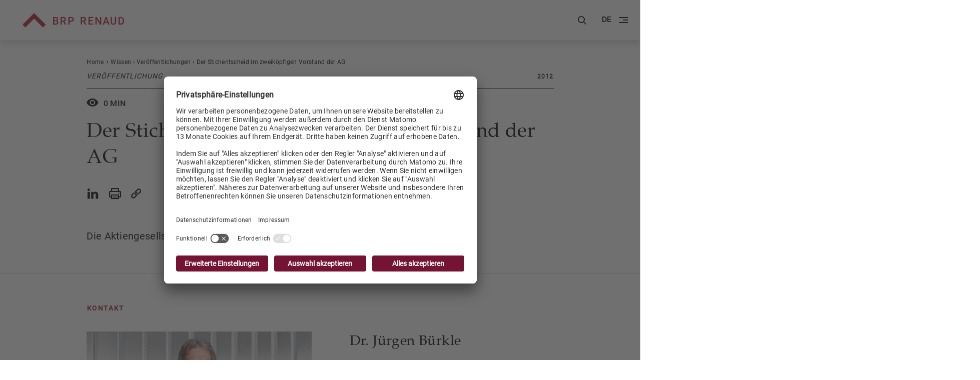

--- FILE ---
content_type: text/html; charset=UTF-8
request_url: https://brp.de/wissen/veroeffentlichungen/der-stichentscheid-im-zweikoepfigen-vorstand-der-ag/
body_size: 20901
content:
<!DOCTYPE html>
<html lang="de-DE" >
<head>
<meta charset="UTF-8">
<meta name="viewport" content="width=device-width, initial-scale=1.0">
<!-- WP_HEAD() START -->
<meta name='robots' content='index, follow, max-image-preview:large, max-snippet:-1, max-video-preview:-1' />
<link rel="alternate" hreflang="deutsch" href="https://brp.de/wissen/veroeffentlichungen/der-stichentscheid-im-zweikoepfigen-vorstand-der-ag/" />
<link rel="alternate" hreflang="x-default" href="https://brp.de/wissen/veroeffentlichungen/der-stichentscheid-im-zweikoepfigen-vorstand-der-ag/" />

	<!-- This site is optimized with the Yoast SEO Premium plugin v22.0 (Yoast SEO v22.0) - https://yoast.com/wordpress/plugins/seo/ -->
	<title>Der Stichentscheid im zweiköpfigen Vorstand der AG - BRP RENAUD</title>
	<link rel="canonical" href="https://brp.de/veroeffentlichungen/der-stichentscheid-im-zweikoepfigen-vorstand-der-ag/" />
	<meta property="og:locale" content="de_DE" />
	<meta property="og:type" content="article" />
	<meta property="og:title" content="Der Stichentscheid im zweiköpfigen Vorstand der AG - BRP RENAUD" />
	<meta property="og:description" content="Die Aktiengesellschaft, 2012, Heft 7, S. 232" />
	<meta property="og:url" content="https://brp.de/veroeffentlichungen/der-stichentscheid-im-zweikoepfigen-vorstand-der-ag/" />
	<meta property="og:site_name" content="BRP RENAUD" />
	<meta property="article:modified_time" content="2024-02-05T09:20:58+00:00" />
	<meta name="twitter:card" content="summary_large_image" />
	<script type="application/ld+json" class="yoast-schema-graph">{"@context":"https://schema.org","@graph":[{"@type":"WebPage","@id":"https://brp.de/veroeffentlichungen/der-stichentscheid-im-zweikoepfigen-vorstand-der-ag/","url":"https://brp.de/veroeffentlichungen/der-stichentscheid-im-zweikoepfigen-vorstand-der-ag/","name":"Der Stichentscheid im zweiköpfigen Vorstand der AG - BRP RENAUD","isPartOf":{"@id":"https://brp.de/#website"},"datePublished":"2012-05-31T07:10:00+00:00","dateModified":"2024-02-05T09:20:58+00:00","breadcrumb":{"@id":"https://brp.de/veroeffentlichungen/der-stichentscheid-im-zweikoepfigen-vorstand-der-ag/#breadcrumb"},"inLanguage":"de-DE","potentialAction":[{"@type":"ReadAction","target":["https://brp.de/veroeffentlichungen/der-stichentscheid-im-zweikoepfigen-vorstand-der-ag/"]}]},{"@type":"BreadcrumbList","@id":"https://brp.de/veroeffentlichungen/der-stichentscheid-im-zweikoepfigen-vorstand-der-ag/#breadcrumb","itemListElement":[{"@type":"ListItem","position":1,"name":"Veröffentlichungen","item":"https://brp.de/veroeffentlichungen/"},{"@type":"ListItem","position":2,"name":"Der Stichentscheid im zweiköpfigen Vorstand der AG"}]},{"@type":"WebSite","@id":"https://brp.de/#website","url":"https://brp.de/","name":"BRP RENAUD","description":"","publisher":{"@id":"https://brp.de/#organization"},"potentialAction":[{"@type":"SearchAction","target":{"@type":"EntryPoint","urlTemplate":"https://brp.de/?s={search_term_string}"},"query-input":"required name=search_term_string"}],"inLanguage":"de-DE"},{"@type":"Organization","@id":"https://brp.de/#organization","name":"BRP RENAUD","url":"https://brp.de/","logo":{"@type":"ImageObject","inLanguage":"de-DE","@id":"https://brp.de/#/schema/logo/image/","url":"https://brp.de/wp-content/uploads/2023/05/brp_logo_einzeilig_4c-2.jpg","contentUrl":"https://brp.de/wp-content/uploads/2023/05/brp_logo_einzeilig_4c-2.jpg","width":1691,"height":239,"caption":"BRP RENAUD"},"image":{"@id":"https://brp.de/#/schema/logo/image/"}}]}</script>
	<!-- / Yoast SEO Premium plugin. -->


<link rel='stylesheet' id='wp-block-library-css' href='https://brp.de/wp-includes/css/dist/block-library/style.min.css?ver=6.4.3' type='text/css' media='all' />
<style id='classic-theme-styles-inline-css' type='text/css'>
/*! This file is auto-generated */
.wp-block-button__link{color:#fff;background-color:#32373c;border-radius:9999px;box-shadow:none;text-decoration:none;padding:calc(.667em + 2px) calc(1.333em + 2px);font-size:1.125em}.wp-block-file__button{background:#32373c;color:#fff;text-decoration:none}
</style>
<style id='global-styles-inline-css' type='text/css'>
body{--wp--preset--color--black: #000000;--wp--preset--color--cyan-bluish-gray: #abb8c3;--wp--preset--color--white: #ffffff;--wp--preset--color--pale-pink: #f78da7;--wp--preset--color--vivid-red: #cf2e2e;--wp--preset--color--luminous-vivid-orange: #ff6900;--wp--preset--color--luminous-vivid-amber: #fcb900;--wp--preset--color--light-green-cyan: #7bdcb5;--wp--preset--color--vivid-green-cyan: #00d084;--wp--preset--color--pale-cyan-blue: #8ed1fc;--wp--preset--color--vivid-cyan-blue: #0693e3;--wp--preset--color--vivid-purple: #9b51e0;--wp--preset--gradient--vivid-cyan-blue-to-vivid-purple: linear-gradient(135deg,rgba(6,147,227,1) 0%,rgb(155,81,224) 100%);--wp--preset--gradient--light-green-cyan-to-vivid-green-cyan: linear-gradient(135deg,rgb(122,220,180) 0%,rgb(0,208,130) 100%);--wp--preset--gradient--luminous-vivid-amber-to-luminous-vivid-orange: linear-gradient(135deg,rgba(252,185,0,1) 0%,rgba(255,105,0,1) 100%);--wp--preset--gradient--luminous-vivid-orange-to-vivid-red: linear-gradient(135deg,rgba(255,105,0,1) 0%,rgb(207,46,46) 100%);--wp--preset--gradient--very-light-gray-to-cyan-bluish-gray: linear-gradient(135deg,rgb(238,238,238) 0%,rgb(169,184,195) 100%);--wp--preset--gradient--cool-to-warm-spectrum: linear-gradient(135deg,rgb(74,234,220) 0%,rgb(151,120,209) 20%,rgb(207,42,186) 40%,rgb(238,44,130) 60%,rgb(251,105,98) 80%,rgb(254,248,76) 100%);--wp--preset--gradient--blush-light-purple: linear-gradient(135deg,rgb(255,206,236) 0%,rgb(152,150,240) 100%);--wp--preset--gradient--blush-bordeaux: linear-gradient(135deg,rgb(254,205,165) 0%,rgb(254,45,45) 50%,rgb(107,0,62) 100%);--wp--preset--gradient--luminous-dusk: linear-gradient(135deg,rgb(255,203,112) 0%,rgb(199,81,192) 50%,rgb(65,88,208) 100%);--wp--preset--gradient--pale-ocean: linear-gradient(135deg,rgb(255,245,203) 0%,rgb(182,227,212) 50%,rgb(51,167,181) 100%);--wp--preset--gradient--electric-grass: linear-gradient(135deg,rgb(202,248,128) 0%,rgb(113,206,126) 100%);--wp--preset--gradient--midnight: linear-gradient(135deg,rgb(2,3,129) 0%,rgb(40,116,252) 100%);--wp--preset--font-size--small: 13px;--wp--preset--font-size--medium: 20px;--wp--preset--font-size--large: 36px;--wp--preset--font-size--x-large: 42px;--wp--preset--spacing--20: 0.44rem;--wp--preset--spacing--30: 0.67rem;--wp--preset--spacing--40: 1rem;--wp--preset--spacing--50: 1.5rem;--wp--preset--spacing--60: 2.25rem;--wp--preset--spacing--70: 3.38rem;--wp--preset--spacing--80: 5.06rem;--wp--preset--shadow--natural: 6px 6px 9px rgba(0, 0, 0, 0.2);--wp--preset--shadow--deep: 12px 12px 50px rgba(0, 0, 0, 0.4);--wp--preset--shadow--sharp: 6px 6px 0px rgba(0, 0, 0, 0.2);--wp--preset--shadow--outlined: 6px 6px 0px -3px rgba(255, 255, 255, 1), 6px 6px rgba(0, 0, 0, 1);--wp--preset--shadow--crisp: 6px 6px 0px rgba(0, 0, 0, 1);}:where(.is-layout-flex){gap: 0.5em;}:where(.is-layout-grid){gap: 0.5em;}body .is-layout-flow > .alignleft{float: left;margin-inline-start: 0;margin-inline-end: 2em;}body .is-layout-flow > .alignright{float: right;margin-inline-start: 2em;margin-inline-end: 0;}body .is-layout-flow > .aligncenter{margin-left: auto !important;margin-right: auto !important;}body .is-layout-constrained > .alignleft{float: left;margin-inline-start: 0;margin-inline-end: 2em;}body .is-layout-constrained > .alignright{float: right;margin-inline-start: 2em;margin-inline-end: 0;}body .is-layout-constrained > .aligncenter{margin-left: auto !important;margin-right: auto !important;}body .is-layout-constrained > :where(:not(.alignleft):not(.alignright):not(.alignfull)){max-width: var(--wp--style--global--content-size);margin-left: auto !important;margin-right: auto !important;}body .is-layout-constrained > .alignwide{max-width: var(--wp--style--global--wide-size);}body .is-layout-flex{display: flex;}body .is-layout-flex{flex-wrap: wrap;align-items: center;}body .is-layout-flex > *{margin: 0;}body .is-layout-grid{display: grid;}body .is-layout-grid > *{margin: 0;}:where(.wp-block-columns.is-layout-flex){gap: 2em;}:where(.wp-block-columns.is-layout-grid){gap: 2em;}:where(.wp-block-post-template.is-layout-flex){gap: 1.25em;}:where(.wp-block-post-template.is-layout-grid){gap: 1.25em;}.has-black-color{color: var(--wp--preset--color--black) !important;}.has-cyan-bluish-gray-color{color: var(--wp--preset--color--cyan-bluish-gray) !important;}.has-white-color{color: var(--wp--preset--color--white) !important;}.has-pale-pink-color{color: var(--wp--preset--color--pale-pink) !important;}.has-vivid-red-color{color: var(--wp--preset--color--vivid-red) !important;}.has-luminous-vivid-orange-color{color: var(--wp--preset--color--luminous-vivid-orange) !important;}.has-luminous-vivid-amber-color{color: var(--wp--preset--color--luminous-vivid-amber) !important;}.has-light-green-cyan-color{color: var(--wp--preset--color--light-green-cyan) !important;}.has-vivid-green-cyan-color{color: var(--wp--preset--color--vivid-green-cyan) !important;}.has-pale-cyan-blue-color{color: var(--wp--preset--color--pale-cyan-blue) !important;}.has-vivid-cyan-blue-color{color: var(--wp--preset--color--vivid-cyan-blue) !important;}.has-vivid-purple-color{color: var(--wp--preset--color--vivid-purple) !important;}.has-black-background-color{background-color: var(--wp--preset--color--black) !important;}.has-cyan-bluish-gray-background-color{background-color: var(--wp--preset--color--cyan-bluish-gray) !important;}.has-white-background-color{background-color: var(--wp--preset--color--white) !important;}.has-pale-pink-background-color{background-color: var(--wp--preset--color--pale-pink) !important;}.has-vivid-red-background-color{background-color: var(--wp--preset--color--vivid-red) !important;}.has-luminous-vivid-orange-background-color{background-color: var(--wp--preset--color--luminous-vivid-orange) !important;}.has-luminous-vivid-amber-background-color{background-color: var(--wp--preset--color--luminous-vivid-amber) !important;}.has-light-green-cyan-background-color{background-color: var(--wp--preset--color--light-green-cyan) !important;}.has-vivid-green-cyan-background-color{background-color: var(--wp--preset--color--vivid-green-cyan) !important;}.has-pale-cyan-blue-background-color{background-color: var(--wp--preset--color--pale-cyan-blue) !important;}.has-vivid-cyan-blue-background-color{background-color: var(--wp--preset--color--vivid-cyan-blue) !important;}.has-vivid-purple-background-color{background-color: var(--wp--preset--color--vivid-purple) !important;}.has-black-border-color{border-color: var(--wp--preset--color--black) !important;}.has-cyan-bluish-gray-border-color{border-color: var(--wp--preset--color--cyan-bluish-gray) !important;}.has-white-border-color{border-color: var(--wp--preset--color--white) !important;}.has-pale-pink-border-color{border-color: var(--wp--preset--color--pale-pink) !important;}.has-vivid-red-border-color{border-color: var(--wp--preset--color--vivid-red) !important;}.has-luminous-vivid-orange-border-color{border-color: var(--wp--preset--color--luminous-vivid-orange) !important;}.has-luminous-vivid-amber-border-color{border-color: var(--wp--preset--color--luminous-vivid-amber) !important;}.has-light-green-cyan-border-color{border-color: var(--wp--preset--color--light-green-cyan) !important;}.has-vivid-green-cyan-border-color{border-color: var(--wp--preset--color--vivid-green-cyan) !important;}.has-pale-cyan-blue-border-color{border-color: var(--wp--preset--color--pale-cyan-blue) !important;}.has-vivid-cyan-blue-border-color{border-color: var(--wp--preset--color--vivid-cyan-blue) !important;}.has-vivid-purple-border-color{border-color: var(--wp--preset--color--vivid-purple) !important;}.has-vivid-cyan-blue-to-vivid-purple-gradient-background{background: var(--wp--preset--gradient--vivid-cyan-blue-to-vivid-purple) !important;}.has-light-green-cyan-to-vivid-green-cyan-gradient-background{background: var(--wp--preset--gradient--light-green-cyan-to-vivid-green-cyan) !important;}.has-luminous-vivid-amber-to-luminous-vivid-orange-gradient-background{background: var(--wp--preset--gradient--luminous-vivid-amber-to-luminous-vivid-orange) !important;}.has-luminous-vivid-orange-to-vivid-red-gradient-background{background: var(--wp--preset--gradient--luminous-vivid-orange-to-vivid-red) !important;}.has-very-light-gray-to-cyan-bluish-gray-gradient-background{background: var(--wp--preset--gradient--very-light-gray-to-cyan-bluish-gray) !important;}.has-cool-to-warm-spectrum-gradient-background{background: var(--wp--preset--gradient--cool-to-warm-spectrum) !important;}.has-blush-light-purple-gradient-background{background: var(--wp--preset--gradient--blush-light-purple) !important;}.has-blush-bordeaux-gradient-background{background: var(--wp--preset--gradient--blush-bordeaux) !important;}.has-luminous-dusk-gradient-background{background: var(--wp--preset--gradient--luminous-dusk) !important;}.has-pale-ocean-gradient-background{background: var(--wp--preset--gradient--pale-ocean) !important;}.has-electric-grass-gradient-background{background: var(--wp--preset--gradient--electric-grass) !important;}.has-midnight-gradient-background{background: var(--wp--preset--gradient--midnight) !important;}.has-small-font-size{font-size: var(--wp--preset--font-size--small) !important;}.has-medium-font-size{font-size: var(--wp--preset--font-size--medium) !important;}.has-large-font-size{font-size: var(--wp--preset--font-size--large) !important;}.has-x-large-font-size{font-size: var(--wp--preset--font-size--x-large) !important;}
.wp-block-navigation a:where(:not(.wp-element-button)){color: inherit;}
:where(.wp-block-post-template.is-layout-flex){gap: 1.25em;}:where(.wp-block-post-template.is-layout-grid){gap: 1.25em;}
:where(.wp-block-columns.is-layout-flex){gap: 2em;}:where(.wp-block-columns.is-layout-grid){gap: 2em;}
.wp-block-pullquote{font-size: 1.5em;line-height: 1.6;}
</style>
<link rel='stylesheet' id='contact-form-7-css' href='https://brp.de/wp-content/plugins/contact-form-7/includes/css/styles.css?ver=5.8.2' type='text/css' media='all' />
<link rel='stylesheet' id='oxygen-css' href='https://brp.de/wp-content/plugins/oxygen/component-framework/oxygen.css?ver=4.8.1' type='text/css' media='all' />
<link rel='stylesheet' id='wpml-legacy-vertical-list-0-css' href='https://brp.de/wp-content/plugins/sitepress-multilingual-cms/templates/language-switchers/legacy-list-vertical/style.min.css?ver=1' type='text/css' media='all' />
<link rel='stylesheet' id='wpdevelop-bts-css' href='https://brp.de/wp-content/plugins/booking.bs.developer.9.9/assets/libs/bootstrap-css/css/bootstrap.css?ver=9.9' type='text/css' media='all' />
<link rel='stylesheet' id='wpdevelop-bts-theme-css' href='https://brp.de/wp-content/plugins/booking.bs.developer.9.9/assets/libs/bootstrap-css/css/bootstrap-theme.css?ver=9.9' type='text/css' media='all' />
<link rel='stylesheet' id='wpbc-tippy-popover-css' href='https://brp.de/wp-content/plugins/booking.bs.developer.9.9/assets/libs/tippy.js/themes/wpbc-tippy-popover.css?ver=9.9' type='text/css' media='all' />
<link rel='stylesheet' id='wpbc-tippy-times-css' href='https://brp.de/wp-content/plugins/booking.bs.developer.9.9/assets/libs/tippy.js/themes/wpbc-tippy-times.css?ver=9.9' type='text/css' media='all' />
<link rel='stylesheet' id='wpbc-material-design-icons-css' href='https://brp.de/wp-content/plugins/booking.bs.developer.9.9/assets/libs/material-design-icons/material-design-icons.css?ver=9.9' type='text/css' media='all' />
<link rel='stylesheet' id='wpbc-time_picker-css' href='https://brp.de/wp-content/plugins/booking.bs.developer.9.9/css/wpbc_time-selector.css?ver=9.9' type='text/css' media='all' />
<link rel='stylesheet' id='wpbc-time_picker-skin-css' href='https://brp.de/wp-content/plugins/booking.bs.developer.9.9/css/time_picker_skins/grey.css?ver=9.9' type='text/css' media='all' />
<link rel='stylesheet' id='wpbc-client-pages-css' href='https://brp.de/wp-content/plugins/booking.bs.developer.9.9/css/client.css?ver=9.9' type='text/css' media='all' />
<link rel='stylesheet' id='wpbc-calendar-css' href='https://brp.de/wp-content/plugins/booking.bs.developer.9.9/css/calendar.css?ver=9.9' type='text/css' media='all' />
<link rel='stylesheet' id='wpbc-calendar-skin-css' href='https://brp.de/wp-content/plugins/booking.bs.developer.9.9/css/skins/green-01.css?ver=9.9' type='text/css' media='all' />
<link rel='stylesheet' id='wpbc-flex-timeline-css' href='https://brp.de/wp-content/plugins/booking.bs.developer.9.9/core/timeline/v2/css/timeline_v2.css?ver=9.9' type='text/css' media='all' />
<link rel='stylesheet' id='wpbc-flex-timeline-skin-css' href='https://brp.de/wp-content/plugins/booking.bs.developer.9.9/core/timeline/v2/css/timeline_skin_v2.css?ver=9.9' type='text/css' media='all' />
<script type="text/javascript" id="wpml-cookie-js-extra">
/* <![CDATA[ */
var wpml_cookies = {"wp-wpml_current_language":{"value":"de","expires":1,"path":"\/"}};
var wpml_cookies = {"wp-wpml_current_language":{"value":"de","expires":1,"path":"\/"}};
/* ]]> */
</script>
<script type="text/javascript" src="https://brp.de/wp-content/plugins/sitepress-multilingual-cms/res/js/cookies/language-cookie.js?ver=476000" id="wpml-cookie-js" defer="defer" data-wp-strategy="defer"></script>
<script type="text/javascript" src="https://brp.de/wp-includes/js/jquery/jquery.min.js?ver=3.7.1" id="jquery-core-js"></script>
<script type="text/javascript" id="wpbc-global-vars-js-extra">
/* <![CDATA[ */
var wpbc_global1 = {"wpbc_ajaxurl":"https:\/\/brp.de\/wp-admin\/admin-ajax.php","wpdev_bk_plugin_url":"https:\/\/brp.de\/wp-content\/plugins\/booking.bs.developer.9.9","wpbc_today":"[2026,2,2,20,32]","visible_booking_id_on_page":"[]","booking_max_monthes_in_calendar":"1y","user_unavilable_days":"[0,6,999]","wpdev_bk_edit_id_hash":"","wpdev_bk_plugin_filename":"wpdev-booking.php","bk_days_selection_mode":"single","wpdev_bk_personal":"1","block_some_dates_from_today":"0","message_verif_requred":"Dieses Feld ist erforderlich","message_verif_requred_for_check_box":"Diese Checkbox muss aktiviert sein","message_verif_requred_for_radio_box":"Mindestens eine Option muss ausgew\u00e4hlt sein","message_verif_emeil":"Falsches E-Mail Feld","message_verif_same_emeil":"Die E-Mail Adressen stimmen nicht \u00fcberein","message_verif_selectdts":"Bitte w\u00e4hlen Sie im Kalender das Datum der Buchung.","new_booking_title":"Vielen Dank f\u00fcr Ihre Anfrage. Sie haben von uns eine E-Mail zu Ihrer Buchung erhalten.","type_of_thank_you_message":"message","thank_you_page_URL":"https:\/\/brp.de\/wpbc-booking-received","is_am_pm_inside_time":"false","is_booking_used_check_in_out_time":"false","wpbc_active_locale":"de_DE","wpbc_message_processing":"Verarbeiten","wpbc_message_deleting":"L\u00f6sche","wpbc_message_updating":"Aktualisiere","wpbc_message_saving":"Speichere","message_checkinouttime_error":"Fehler! Bitte setzen Sie Ihre Check-in\/Check-out-Daten oben zur\u00fcck.","message_starttime_error":"Startzeit ist ung\u00fcltig. Das Datum oder die Uhrzeit ist vielleicht schon gebucht oder liegt bereits in der Vergangenheit! Bitte w\u00e4hlen Sie ein anderes Datum oder eine andere Uhrzeit.","message_endtime_error":"Endzeit ist ung\u00fcltig. Das Datum oder die Uhrzeit kann gebucht sein oder bereits in der Vergangenheit liegen. Die Endzeit kann auch vor der Startzeit liegen, wenn nur 1 Tag ausgew\u00e4hlt wurde! Bitte w\u00e4hlen Sie ein anderes Datum oder eine andere Uhrzeit.","message_rangetime_error":"Zur gew\u00e4hlten Zeit liegt ein Buchung vor oder sie liegt in der Vergangenheit!","message_durationtime_error":"Zur gew\u00e4hlten Zeit liegt ein Buchung vor oder sie liegt in der Vergangenheit!","bk_highlight_timeslot_word":"Zeitslots:"};
var wpbc_global2 = {"message_time_error":"Falsches Datums-Format"};
var wpbc_global3 = {"bk_1click_mode_days_num":"3","bk_1click_mode_days_start":"[-1]","bk_2clicks_mode_days_min":"1","bk_2clicks_mode_days_max":"30","bk_2clicks_mode_days_specific":"[]","bk_2clicks_mode_days_start":"[-1]","is_booking_recurrent_time":"false","is_booking_used_check_in_out_time":"false"};
/* ]]> */
</script>
<script type="text/javascript" src="https://brp.de/wp-content/plugins/booking.bs.developer.9.9/js/wpbc_vars.js?ver=9.9" id="wpbc-global-vars-js"></script>
<script type="text/javascript" src="https://brp.de/wp-content/plugins/booking.bs.developer.9.9/assets/libs/popper/popper.js?ver=9.9" id="wpbc-popper-js"></script>
<script type="text/javascript" src="https://brp.de/wp-content/plugins/booking.bs.developer.9.9/assets/libs/tippy.js/dist/tippy-bundle.umd.js?ver=9.9" id="wpbc-tipcy-js"></script>
<script type="text/javascript" src="https://brp.de/wp-content/plugins/booking.bs.developer.9.9/js/datepick/jquery.datepick.wpbc.9.0.js?ver=9.9" id="wpbc-datepick-js"></script>
<script type="text/javascript" src="https://brp.de/wp-content/plugins/booking.bs.developer.9.9/js/datepick/jquery.datepick-de.js?ver=9.9" id="wpbc-datepick-localize-js"></script>
<script type="text/javascript" src="https://brp.de/wp-content/plugins/booking.bs.developer.9.9/_dist/all/_out/wpbc_all.js?ver=9.9" id="wpbc_all-js"></script>
<script type="text/javascript" src="https://brp.de/wp-content/plugins/booking.bs.developer.9.9/js/client.js?ver=9.9" id="wpbc-main-client-js"></script>
<script type="text/javascript" src="https://brp.de/wp-content/plugins/booking.bs.developer.9.9/includes/_capacity/_out/create_booking.js?ver=9.9" id="wpbc_capacity-js"></script>
<script type="text/javascript" src="https://brp.de/wp-content/plugins/booking.bs.developer.9.9/js/wpbc_times.js?ver=9.9" id="wpbc-times-js"></script>
<script type="text/javascript" src="https://brp.de/wp-content/plugins/booking.bs.developer.9.9/js/wpbc_time-selector.js?ver=9.9" id="wpbc-time-selector-js"></script>
<script type="text/javascript" src="https://brp.de/wp-content/plugins/booking.bs.developer.9.9/inc/js/meiomask.js?ver=9.9" id="wpbc-meio-mask-js"></script>
<script type="text/javascript" src="https://brp.de/wp-content/plugins/booking.bs.developer.9.9/inc/js/personal.js?ver=9.9" id="wpbc-personal-js"></script>
<script type="text/javascript" src="https://brp.de/wp-content/plugins/booking.bs.developer.9.9/inc/js/biz_s.js?ver=9.9" id="wpbc-bs-js"></script>
<script type="text/javascript" src="https://brp.de/wp-content/plugins/booking.bs.developer.9.9/inc/gateways/ideal/iDEAL.js?ver=9.9" id="wpbc-payment-ideal-js"></script>
<script type="text/javascript" src="https://brp.de/wp-content/plugins/booking.bs.developer.9.9/core/timeline/v2/_out/timeline_v2.js?ver=9.9" id="wpbc-timeline-flex-js"></script>
<link rel="https://api.w.org/" href="https://brp.de/wp-json/" /><link rel="alternate" type="application/json" href="https://brp.de/wp-json/wp/v2/published/6975" /><link rel="EditURI" type="application/rsd+xml" title="RSD" href="https://brp.de/xmlrpc.php?rsd" />
<meta name="generator" content="WordPress 6.4.3" />
<link rel='shortlink' href='https://brp.de/?p=6975' />
<link rel="alternate" type="application/json+oembed" href="https://brp.de/wp-json/oembed/1.0/embed?url=https%3A%2F%2Fbrp.de%2Fwissen%2Fveroeffentlichungen%2Fder-stichentscheid-im-zweikoepfigen-vorstand-der-ag%2F" />
<link rel="alternate" type="text/xml+oembed" href="https://brp.de/wp-json/oembed/1.0/embed?url=https%3A%2F%2Fbrp.de%2Fwissen%2Fveroeffentlichungen%2Fder-stichentscheid-im-zweikoepfigen-vorstand-der-ag%2F&#038;format=xml" />
<meta name="generator" content="WPML ver:4.7.6 stt:1,3;" />
<meta name="referrer" content="no-referrer">
<script id="usercentrics-cmp" src="https://app.usercentrics.eu/browser-ui/latest/loader.js" data-settings-id="ymQL_wITc" async></script>
<link rel="icon" href="https://brp.de/wp-content/uploads/2023/08/favicon-16x16-1.png" sizes="32x32" />
<link rel="icon" href="https://brp.de/wp-content/uploads/2023/08/favicon-16x16-1.png" sizes="192x192" />
<link rel="apple-touch-icon" href="https://brp.de/wp-content/uploads/2023/08/favicon-16x16-1.png" />
<meta name="msapplication-TileImage" content="https://brp.de/wp-content/uploads/2023/08/favicon-16x16-1.png" />
<link rel='stylesheet' id='oxygen-cache-4877-css' href='//brp.de/wp-content/uploads/oxygen/css/4877.css?cache=1768830271&#038;ver=6.4.3' type='text/css' media='all' />
<link rel='stylesheet' id='oxygen-cache-6975-css' href='//brp.de/wp-content/uploads/oxygen/css/6975.css?cache=1768830614&#038;ver=6.4.3' type='text/css' media='all' />
<link rel='stylesheet' id='oxygen-universal-styles-css' href='//brp.de/wp-content/uploads/oxygen/css/universal.css?cache=1770044301&#038;ver=6.4.3' type='text/css' media='all' />
<!-- END OF WP_HEAD() -->
</head>
<body class="published-template-default single single-published postid-6975  wp-embed-responsive oxygen-body" >




						<header id="_header-241-19" class="oxy-header-wrapper oxy-overlay-header oxy-header" ><div id="_header_row-242-19" class="oxy-header-row" ><div class="oxy-header-container"><div id="_header_left-243-19" class="oxy-header-left" ><div id="new_columns-253-19" class="ct-new-columns" ><div id="div_block-254-19" class="ct-div-block" ><a id="link-262-19" class="ct-link" href="https://brp.de/"   ><img  id="image-259-19" alt="" src="https://brp.de/wp-content/uploads/2022/08/MicrosoftTeams-image-8.png" class="ct-image main_logo" srcset="https://brp.de/wp-content/uploads/2022/08/MicrosoftTeams-image-8.png 406w, https://brp.de/wp-content/uploads/2022/08/MicrosoftTeams-image-8-300x43.png 300w" sizes="(max-width: 406px) 100vw, 406px" /></a><div id="code_block-274-19" class="ct-code-block" ></div></div><div id="div_block-255-19" class="ct-div-block" ><div id="shortcode-273-19" class="ct-shortcode" ><div class="menu-primary-menu-container"><ul id="menu-primary-menu" class="main_menu"><li id="menu-item-292" class="menu-item menu-item-type-post_type menu-item-object-page menu-item-292"><a href="https://brp.de/team/">Team</a></li>
<li id="menu-item-293" class="menu-item menu-item-type-post_type menu-item-object-page menu-item-has-children menu-item-293"><a href="https://brp.de/kompetenzen/">Kompetenzen</a>
<ul class="sub-menu">
	<li id="menu-item-654" class="menu-item menu-item-type-post_type menu-item-object-page menu-item-654"><a href="https://brp.de/kompetenzen/rechtsgebiete/">Rechtsgebiete</a></li>
	<li id="menu-item-608" class="menu-item menu-item-type-post_type menu-item-object-page menu-item-608"><a href="https://brp.de/kompetenzen/branchen-und-expertisen/">Branchen und Expertisen</a></li>
	<li id="menu-item-15505" class="menu-item menu-item-type-custom menu-item-object-custom menu-item-15505"><a target="_blank" rel="noopener" href="https://patentexperts.brp.de">Patent Experts</a></li>
	<li id="menu-item-623" class="menu-item menu-item-type-post_type menu-item-object-page menu-item-623"><a href="https://brp.de/kompetenzen/international/">International</a></li>
</ul>
</li>
<li id="menu-item-6149" class="menu-item menu-item-type-post_type menu-item-object-page menu-item-has-children menu-item-6149"><a href="https://brp.de/ueber-uns/">Über uns</a>
<ul class="sub-menu">
	<li id="menu-item-612" class="menu-item menu-item-type-post_type menu-item-object-page menu-item-612"><a href="https://brp.de/ueber-uns/kanzlei/">Kanzlei</a></li>
	<li id="menu-item-611" class="menu-item menu-item-type-post_type menu-item-object-page menu-item-611"><a href="https://brp.de/ueber-uns/arbeitsweise/">Arbeitsweise</a></li>
	<li id="menu-item-609" class="menu-item menu-item-type-post_type menu-item-object-page menu-item-609"><a href="https://brp.de/ueber-uns/auszeichnungen/">Auszeichnungen</a></li>
	<li id="menu-item-610" class="menu-item menu-item-type-post_type menu-item-object-page menu-item-610"><a href="https://brp.de/ueber-uns/engagement/">Engagement</a></li>
</ul>
</li>
<li id="menu-item-1149" class="menu-item menu-item-type-post_type menu-item-object-page menu-item-has-children menu-item-1149"><a href="https://brp.de/aktuelles/">Aktuelles</a>
<ul class="sub-menu">
	<li id="menu-item-614" class="menu-item menu-item-type-post_type menu-item-object-page menu-item-614"><a href="https://brp.de/aktuelles/news/">News</a></li>
	<li id="menu-item-6147" class="menu-item menu-item-type-post_type menu-item-object-page menu-item-6147"><a href="https://brp.de/aktuelles/veranstaltungen-und-vortraege/">Veranstaltungen und Vorträge</a></li>
</ul>
</li>
<li id="menu-item-452" class="menu-item menu-item-type-post_type menu-item-object-page menu-item-has-children menu-item-452"><a href="https://brp.de/wissen/">Wissen</a>
<ul class="sub-menu">
	<li id="menu-item-6148" class="menu-item menu-item-type-post_type menu-item-object-page menu-item-6148"><a href="https://brp.de/wissen/veroeffentlichungen/">Veröffentlichungen</a></li>
	<li id="menu-item-653" class="menu-item menu-item-type-post_type menu-item-object-page menu-item-653"><a href="https://brp.de/wissen/newsletter/">Newsletter</a></li>
</ul>
</li>
<li id="menu-item-295" class="menu-item menu-item-type-post_type menu-item-object-page menu-item-has-children menu-item-295"><a href="https://brp.de/karriere/">Karriere</a>
<ul class="sub-menu">
	<li id="menu-item-629" class="menu-item menu-item-type-post_type menu-item-object-page menu-item-629"><a href="https://brp.de/karriere/bei-uns-arbeiten/">Bei uns arbeiten</a></li>
	<li id="menu-item-628" class="menu-item menu-item-type-post_type menu-item-object-page menu-item-628"><a href="https://brp.de/karriere/ihr-einstieg-bei-uns/">Ihr Einstieg bei uns</a></li>
	<li id="menu-item-630" class="menu-item menu-item-type-post_type menu-item-object-page menu-item-630"><a href="https://brp.de/karriere/stellenangebote/">Stellenangebote</a></li>
</ul>
</li>
<li id="menu-item-635" class="menu-item menu-item-type-post_type menu-item-object-page menu-item-635"><a href="https://brp.de/kontakt/">Kontakt</a></li>
</ul></div></div></div><div id="div_block-256-19" class="ct-div-block" ><div id="code_block-267-19" class="ct-code-block" ><div class="header-col-3">
    <div class="brp-search"><span class="icon-search_red"></span></div>
	<div class="brp-language-switch">DE</div>
	<button class="burger header-button-menu" aria-label="menu"><span></span></button>
</div>
<div class="search-container">
    <div class="search-container-elements">
        <form role="search" method="get" class="search-form" action="https://brp.de/" style="width: 100%;">
            <button type="submit" class="search-submit" value="Suche">
                <span class="icon-search_red"></span></button>
            <label style="width: 98%;">
                <span class="screen-reader-text">Suche nach:</span>
				<input type="search" class="search-field"
                       placeholder="Suchen"
                       value="" name="s"
                       title="Suche nach:"
					   style="width: 100%;"/>

            </label>
        </form>
        <button class="close-search"><span class="icon-menu-close_black"></span></button>
    </div>
</div>
</div><div id="shortcode-272-19" class="ct-shortcode" >
<div class="wpml-ls-statics-shortcode_actions wpml-ls wpml-ls-legacy-list-vertical">
	<ul>

					<li class="wpml-ls-slot-shortcode_actions wpml-ls-item wpml-ls-item-de wpml-ls-current-language wpml-ls-first-item wpml-ls-item-legacy-list-vertical">
				<a href="https://brp.de/wissen/veroeffentlichungen/der-stichentscheid-im-zweikoepfigen-vorstand-der-ag/" class="wpml-ls-link">
                    <span class="wpml-ls-native">Deutsch</span></a>
			</li>
					<li class="wpml-ls-slot-shortcode_actions wpml-ls-item wpml-ls-item-en wpml-ls-last-item wpml-ls-item-legacy-list-vertical">
				<a href="https://brp.de/en/" class="wpml-ls-link">
                    <span class="wpml-ls-native" lang="en">English</span></a>
			</li>
		
	</ul>
</div>
</div></div></div></div><div id="_header_center-244-19" class="oxy-header-center" ></div><div id="_header_right-245-19" class="oxy-header-right" ></div></div></div></header>
		<div id='inner_content-261-19' class='ct-inner-content'><section id="section-3-6975" class=" ct-section" ><div class="ct-section-inner-wrap"><div id="div_block-4-6975" class="ct-div-block print-img" ><img  id="image-5-6975" alt="BRP-Reanud logo" src="https://brp.de/wp-content/uploads/2023/03/logo.png" class="ct-image" srcset="https://brp.de/wp-content/uploads/2023/03/logo.png 406w, https://brp.de/wp-content/uploads/2023/03/logo-300x43.png 300w" sizes="(max-width: 406px) 100vw, 406px" /></div></div></section><section id="section-7-6975" class=" ct-section" ><div class="ct-section-inner-wrap"><div id="div_block-8-6975" class="ct-div-block" ><div id="div_block-9-6975" class="ct-div-block" >
		<div id="-my-breadcrumb-element-10-6975" class="oxy-my-breadcrumb-element " >        <div class='brp-breadcrumb'>

        <span id="breadcrumb"><a href="https://brp.de">Home</a></span><span> › </span><span id="breadcrumb"><a href="https://brp.de/wissen">Wissen</a><span> › </span><a href="https://brp.de/wissen/veroeffentlichungen">Veröffentlichungen</a><span> › </span>Der Stichentscheid im zweiköpfigen Vorstand der AG</span>        </div>

        </div>

		</div><div id="new_columns-11-6975" class="ct-new-columns" ><div id="div_block-12-6975" class="ct-div-block" >
		<div id="-post-category-13-6975" class="oxy-post-category " ><span class='category_name'>Veröffentlichung</span></div>

		</div><div id="div_block-14-6975" class="ct-div-block" >
		<span id="-post-created-date-15-6975" class="oxy-post-created-date " > 2012        </span>

		</div></div><div id="div_block-16-6975" class="ct-div-block" ><div id="div_block-17-6975" class="ct-div-block" >
		<div id="-post-reading-time-18-6975" class="oxy-post-reading-time " >                    <div class="brp-button"><a class="my-button__link black secondary"><span class="icon-readingtime_red"></span><span id="reading-time">0  MIN</span>
            </a></div>
        </div>

		</div><div id="div_block-19-6975" class="ct-div-block" ><h1 id="headline-20-6975" class="ct-headline"><span id="span-21-6975" class="ct-span" >Der Stichentscheid im zweiköpfigen Vorstand der AG</span></h1></div><div id="div_block-22-6975" class="ct-div-block" ><div id="div_block-23-6975" class="ct-div-block" >
		<div id="-social-share-buttons-24-6975" class="oxy-social-share-buttons " > <a class="oxy-share-button linkedin" target="_blank" aria-label="Linkedin" href="https://www.linkedin.com/shareArticle?mini=true&url=https%3A%2F%2Fmycustomurl.com%2F&title=Der Stichentscheid im zweiköpfigen Vorstand der AG&summary=Check out this post -&source=BRP RENAUD" rel="noopener noreferrer nofollow">
                            <span class="oxy-share-icon"><svg id="linkedin-social-share-buttons-24-6975-share-icon"><use xlink:href="#FontAwesomeicon-linkedin"></use></svg></span>
                                 </a> <div class="oxy-social-share-buttons_data" data-behaviour="tab"></div></div>

		
		<div id="-my-button-element-25-6975" class="oxy-my-button-element " >        <div class='brp-button'>
                            <a class='my-button__link print_button black'
                   href="javascript:window.print()">
                    <span class="icon-print_red"></span>
                </a>
                
        </div>
        </div>

		<script type="text/javascript">
			document.querySelectorAll('.link').forEach( (element) => {
                element.addEventListener('click', (event) => {
                    event.preventDefault();
              var copyText = window.location.href;

              navigator.clipboard.writeText(copyText);
                });
            })			</script>
		<div id="-my-button-element-26-6975" class="oxy-my-button-element fix-icon-link-text copy_link " >        <div class='brp-button'>
                            

                <a class='my-button__link  black link' 
                    href="https://brp.de/published/kommentierung-des-%c2%a7%c2%a7-2303-bgb-pflichtteilsberechtige-hoehe-des-pflichtteils/"
                >
                                            <svg class='my-button__icon' viewbox="0 0 25 28">
                            <use xlink:href="#BRPIconsicon-link_red"></use>
                        </svg>
                                            More details                </a>
                
                <input id="myInput" type="text" style="display: none" value='https://brp.de/published/kommentierung-des-%c2%a7%c2%a7-2303-bgb-pflichtteilsberechtige-hoehe-des-pflichtteils/' >

                            
        </div>
        </div>

		<script type="text/javascript">
			document.querySelectorAll('.link').forEach( (element) => {
                element.addEventListener('click', (event) => {
                    event.preventDefault();
              var copyText = window.location.href;

              navigator.clipboard.writeText(copyText);
                });
            })			</script></div></div></div><div id="div_block-48-6975" class="ct-div-block" ><div id="text_block-49-6975" class="ct-text-block" >Die Aktiengesellschaft, 2012, Heft 7, S. 232<br></div></div></div></div></section><section id="section-28-6975" class=" ct-section" ><div class="ct-section-inner-wrap"><div id="div_block-29-6975" class="ct-div-block" ><h1 id="headline-30-6975" class="ct-headline top-line-text">KONTAKT</h1></div>        
                <div id="_posts_grid-31-6975" class='oxy-easy-posts oxy-posts-grid ' >
                    <div class='oxy-posts'>
                 	<a href='https://brp.de/team-profil/juergen-buerkle/'>	

	<div class='oxy-post-wrap'>
  
	<div class='specialist-wrap'>
	

        	<div class="specialist-image col-sm-3">
						<img src="https://brp.de/wp-content/uploads/2022/11/Buerkle-Juergen-9435-TEASER-e1696842325120-1024x720.jpg">
					  </div>       
	
	
	<div class='specialist-information col-sm-8'>
		 <h3> Dr. Jürgen Bürkle <a class="specialist-custom-field d-none">Partner <br> Rechtsanwalt </a></h3>
		
		<div class='specialist-skills'>			
			<a title="View all posts in Rechtsanwältin/Rechtsanwalt" >Rechtsanwältin/Rechtsanwalt</a>		</div>
	</div>
		</div>
</div></a>            </div>
                            </div>
                </div></section><section id="section-33-6975" class=" ct-section " ><div class="ct-section-inner-wrap"><div id="div_block-34-6975" class="ct-div-block" ><h1 id="headline-35-6975" class="ct-headline top-line-text">Rechtsgebiete<br></h1>
		<div id="-category-list-36-6975" class="oxy-category-list " ><div class="category-category-list"><div class="category-list"><div class="brp-button"><a class="my-button__link primary black" href="https://brp.de/beratungsfelder/versicherungsaufsichtsrecht/" title= " View all posts in Versicherungsaufsichtsrecht  " >Versicherungsaufsichtsrecht</a></div><div class="brp-button"><a class="my-button__link primary black" href="https://brp.de/beratungsfelder/versicherungsvertragsrecht/" title= " View all posts in Versicherungsvertragsrecht  " >Versicherungsvertragsrecht</a></div></div></div></div>

		</div><div id="div_block-37-6975" class="ct-div-block" ><h1 id="headline-38-6975" class="ct-headline top-line-text">Branchen und Expertisen<br></h1>
		<div id="-category-list-39-6975" class="oxy-category-list " ><div class="category-category-list"><div class="category-list"><div class="brp-button"><a class="my-button__link primary black" href="https://brp.de/branches_expertises/versicherungen/" title= " View all posts in Versicherungen  " >Versicherungen</a></div></div></div></div>

		</div></div></section><section id="section-41-6975" class=" ct-section remove-print" ><div class="ct-section-inner-wrap"><h3 id="headline-42-6975" class="ct-headline top-line-text">WEITERE VERÖFFENTLICHUNGEN</h3>
		<div id="-carousel-builder-43-6975" class="oxy-carousel-builder " ><div class="oxy-carousel-builder_inner oxy-inner-content" data-prev=".oxy-carousel-builder_prev" data-next=".oxy-carousel-builder_next" data-contain="false" data-percent="true" data-freescroll="false" data-draggable="true" data-wraparound="true" data-carousel=".oxy-posts" data-cell=".oxy-post" data-dragthreshold="3" data-selectedattraction="0.025" data-friction="0.28" data-freescrollfriction="0.075" data-forceheight="true" data-fade="false" data-tickerpause="true" data-groupcells="1" data-resume-autoplay="300" data-autoplay="4000" data-pauseautoplay="true" data-hash="false" data-initial="1" data-accessibility="true" data-cellalign="left" data-righttoleft="false" data-images-loaded="true" data-pagedots="true" data-trigger-aos="false" data-clickselect="false" data-tick="false" >        
                <div id="_posts_grid-44-6975" class='oxy-easy-posts oxy-posts-grid' >
                    <div class='oxy-posts'>
                 <div class='oxy-post'>
      
  	
	
 <div class='box-shadow'>	
      
 <div class='published-wrap'>
			
     <a class='published-teaser-box-slider' href='https://brp.de/wissen/veroeffentlichungen/brexit-und-markenrecht-wie-rechtsbestaendig-ist-ihr-uk-portfolio/'></a>
	 
	 

	<div class='published-date'>
		<p>
			<a href="https://brp.de/category/veroeffentlichung/" title="View all posts in Veröffentlichung" >Veröffentlichung</a>		</p>
		<p>2026</p>
	</div>
	
	
	
	<div class='published-category'>			
		<a href="https://brp.de/category/beratungsfelder/gewerblicher-rechtsschutz/">Gewerblicher Rechtsschutz</a> 	</div>
	
	
	<div class='published-title'>
		<h3>Brexit und Markenrecht: Wie rechtsbeständig ist Ihr UK-Portfolio?</h3>	
	</div>
	 


	<div class='published-text'  ><p>Seit dem 1. Januar 2026 wird bei UK-Marken, die nach dem Brexit automatisch aus Unionsmarken „geklont“ wurden, der Maßstab für die rechtserhaltende Benutzung neu zugeschnitten: Für die UK-Klonmarke zählt nun ausschließlich noch die Benutzung im Vereinigten Königreich. Entsprechendes gilt für internationale Registrierungen, bei denen aus einer EU-Benennung ebenfalls eine „geklonte“ UK-Benennung hervorgegangen ist. Für Markeninhaber kann das Anlass sein, den Status des UK-Portfolios gezielt zu überprüfen.</p>
 </div>
	
	<div class='published-author'>	
		<p class='published-author' >Philip Malcolm Kohl                        </p>	</div> 

	
  
</div>

</div>

	
	

</div> <div class='oxy-post'>
      
  	
	
 <div class='box-shadow'>	
      
 <div class='published-wrap'>
			
     <a class='published-teaser-box-slider' href='https://brp.de/wissen/veroeffentlichungen/bundeskartellamt-anwendung-neuer-kartellrechtsbefugnisse-nach-sektoruntersuchungen/'></a>
	 
	 

	<div class='published-date'>
		<p>
			<a href="https://brp.de/category/veroeffentlichung/" title="View all posts in Veröffentlichung" >Veröffentlichung</a>		</p>
		<p>2026</p>
	</div>
	
	
	
	<div class='published-category'>			
		<a href="https://brp.de/category/beratungsfelder/kartellrecht/">Kartellrecht</a> 	</div>
	
	
	<div class='published-title'>
		<h3>Bundeskartellamt: Anwendung neuer Kartellrechtsbefugnisse nach Sektoruntersuchungen</h3>	
	</div>
	 


	<div class='published-text'  ><p>Rechtsanwalt Simon Gollasch hat einen Fachartikel in der aktuellen Ausgabe (Heft 1-2/2026) der Zeitschrift „Der Betrieb“ veröffentlicht.<br />
In seinem Aufsatz „Der Fall RETHMANN – Neuartige Abhilfemaßnahmen auf Grundlage alter Sektoruntersuchungen?“ beleuchtet er die Anwendung der neuen Eingriffsbefugnisse gemäß § 32f Abs. 2 GWB, wonach das Bundeskartellamt fusionskontrollrechtliche Anmeldepflichten auch unterhalb der üblichen Schwellenwerte anordnen kann. </p>
 </div>
	
	<div class='published-author'>	
		<p class='published-author' >Simon Gollasch                        </p>	</div> 

	
  
</div>

</div>

	
	

</div> <div class='oxy-post'>
      
  	
	
 <div class='box-shadow'>	
      
 <div class='published-wrap'>
			
     <a class='published-teaser-box-slider' href='https://brp.de/wissen/veroeffentlichungen/nis-2-umsetzungsgesetz-in-kraft-neue-pflichten-fuer-unternehmen/'></a>
	 
	 

	<div class='published-date'>
		<p>
			<a href="https://brp.de/category/veroeffentlichung/" title="View all posts in Veröffentlichung" >Veröffentlichung</a>		</p>
		<p>2026</p>
	</div>
	
	
	
	<div class='published-category'>			
		<a href="https://brp.de/category/branches_expertises/compliance-und-interne-untersuchungen/">Compliance und interne Untersuchungen</a> 	</div>
	
	
	<div class='published-title'>
		<h3>NIS-2-Umsetzungsgesetz in Kraft: Neue Pflichten für Unternehmen</h3>	
	</div>
	 


	<div class='published-text'  ><p>Das NIS‑2‑Umsetzungsgesetz ist mit einer umfangreichen Änderung des BSI-Gesetzes Anfang Dezember 2025 in Kraft getreten: Was Unternehmen gerade aus dem Bereichen Maschinenbau, Hochtechnologie und Software jetzt tun müssen!</p>
 </div>
	
	<div class='published-author'>	
		<p class='published-author' >Dr. Thomas Weimann<span>,</span>                        </p><p class='published-author' >Sonja Fingerle, LL.M.                        </p>	</div> 

	
  
</div>

</div>

	
	

</div> <div class='oxy-post'>
      
  	
	
 <div class='box-shadow'>	
      
 <div class='published-wrap'>
			
     <a class='published-teaser-box-slider' href='https://brp.de/wissen/veroeffentlichungen/neues-urteil-zu-ki-und-urheberrecht-betreiber-von-chatbots-haften/'></a>
	 
	 

	<div class='published-date'>
		<p>
			<a href="https://brp.de/category/veroeffentlichung/" title="View all posts in Veröffentlichung" >Veröffentlichung</a>		</p>
		<p>2025</p>
	</div>
	
	
	
	<div class='published-category'>			
		<a href="https://brp.de/category/beratungsfelder/datenschutzrecht/">Datenschutzrecht</a> <a href="https://brp.de/category/beratungsfelder/informationstechnologierecht/">Informationstechnologierecht</a> 	</div>
	
	
	<div class='published-title'>
		<h3>Neues Urteil zu KI und Urheberrecht: Betreiber von Chatbots haften</h3>	
	</div>
	 


	<div class='published-text'  ><p>Ein wegweisendes Urteil hat weitreichende Konsequenzen für die Betreiber von generativer Künstlicher Intelligenz (KI). Eine Verwertungsgesellschaft, die die Rechte von Songtextern vertritt, klagte erfolgreich gegen die Betreiber eines bekannten KI-Chatbots. Der Vorwurf: Der Chatbot wurde mit urheberrechtlich geschützten Liedtexten trainiert und gab diese auf Anfrage wieder aus, teilweise in veränderter Form.</p>
 </div>
	
	<div class='published-author'>	
		<p class='published-author' >Dr. Thomas Weimann<span>,</span>                        </p><p class='published-author' >Philip Malcolm Kohl                        </p>	</div> 

	
  
</div>

</div>

	
	

</div> <div class='oxy-post'>
      
  	
	
 <div class='box-shadow'>	
      
 <div class='published-wrap'>
			
     <a class='published-teaser-box-slider' href='https://brp.de/wissen/veroeffentlichungen/ausblick-2026/'></a>
	 
	 

	<div class='published-date'>
		<p>
			<a href="https://brp.de/category/veroeffentlichung/" title="View all posts in Veröffentlichung" >Veröffentlichung</a>		</p>
		<p>2025</p>
	</div>
	
	
	
	<div class='published-category'>			
		<a href="https://brp.de/category/beratungsfelder/arbeitsrecht/">Arbeitsrecht</a> 	</div>
	
	
	<div class='published-title'>
		<h3>Ausblick 2026</h3>	
	</div>
	 


	<div class='published-text'  ><p>Mindestlohn und Verdienstgrenze für Minijobs<br />
Zum Jahreswechsel wird der gesetzliche Mindestlohn von derzeit 12,82 € auf 13,90 € brutto pro geleistete Arbeitsstunde angehoben. Bereits jetzt steht fest, dass er ein Jahr später auf 14,60 € steigen wird.<br />
Seit 2022 steigt die „Minijob-Grenze“ mit jeder Mindestlohnerhöhung dynamisch, damit eine Wochenarbeitszeit von 10 Stunden im Minijob möglich bleibt. Die Verdienstgrenze für die geringfügige Beschäftigung beträgt daher ab dem 1.Januar 603,00 € brutto pro Monat, ab 2027 liegt die Grenze bei 633,00 €. </p>
 </div>
	
	<div class='published-author'>	
		<p class='published-author' >Esther Klingelhöfer                        </p>	</div> 

	
  
</div>

</div>

	
	

</div>            </div>
                            </div>
                </div></div>

		<div id="div_block-45-6975" class="ct-div-block" >
		<div id="-my-button-element-46-6975" class="oxy-my-button-element " >        <div class='brp-button'>
                            

                <a class='my-button__link  black primary' 
                    href="https://brp.de/wissen/veroeffentlichungen/"
                >
                                        Mehr Veröffentlichungen                </a>
                            
        </div>
        </div>

		<script type="text/javascript">
			document.querySelectorAll('.link').forEach( (element) => {
                element.addEventListener('click', (event) => {
                    event.preventDefault();
              var copyText = window.location.href;

              navigator.clipboard.writeText(copyText);
                });
            })			</script></div></div></section></div><footer id="section-4-19" class=" ct-section brp-footer-section" ><div class="ct-section-inner-wrap"><a id="link_button-220-19" class="ct-link-button " href="https://brp.de/newsletter-anmeldung/"   >Newsletter-Anmeldung&nbsp;&nbsp;</a><div id="new_columns-205-19" class="ct-new-columns" ><div id="div_block-206-19" class="ct-div-block" ><nav id="_nav_menu-210-19" class="oxy-nav-menu primary-footer-menu oxy-nav-menu-dropdowns oxy-nav-menu-dropdown-arrow oxy-nav-menu-vertical" ><div class='oxy-menu-toggle'><div class='oxy-nav-menu-hamburger-wrap'><div class='oxy-nav-menu-hamburger'><div class='oxy-nav-menu-hamburger-line'></div><div class='oxy-nav-menu-hamburger-line'></div><div class='oxy-nav-menu-hamburger-line'></div></div></div></div><div class="menu-footer-primary-menu-container"><ul id="menu-footer-primary-menu" class="oxy-nav-menu-list"><li id="menu-item-21" class="menu-item menu-item-type-post_type menu-item-object-page menu-item-21"><a href="https://brp.de/team/">Team</a></li>
<li id="menu-item-24" class="menu-item menu-item-type-post_type menu-item-object-page menu-item-24"><a href="https://brp.de/ueber-uns/">Über uns</a></li>
<li id="menu-item-16024" class="menu-item menu-item-type-custom menu-item-object-custom menu-item-16024"><a target="_blank" rel="noopener" href="https://patentexperts.brp.de">Patent Experts</a></li>
<li id="menu-item-2572" class="menu-item menu-item-type-post_type menu-item-object-page menu-item-2572"><a href="https://brp.de/kontakt/">Kontakt</a></li>
</ul></div></nav><div id="_social_icons-275-4877" class="oxy-social-icons" ><a href='https://www.linkedin.com/company/brp-renaud/' target='_blank' class='oxy-social-icons-linkedin'><svg><title>Visit our LinkedIn</title><use xlink:href='#oxy-social-icons-icon-linkedin'></use></svg></a></div></div><div id="div_block-207-19" class="ct-div-block" ><nav id="_nav_menu-213-19" class="oxy-nav-menu primary-footer-menu oxy-nav-menu-dropdowns oxy-nav-menu-dropdown-arrow oxy-nav-menu-vertical" ><div class='oxy-menu-toggle'><div class='oxy-nav-menu-hamburger-wrap'><div class='oxy-nav-menu-hamburger'><div class='oxy-nav-menu-hamburger-line'></div><div class='oxy-nav-menu-hamburger-line'></div><div class='oxy-nav-menu-hamburger-line'></div></div></div></div><div class="menu-footer-secondary-menu-container"><ul id="menu-footer-secondary-menu" class="oxy-nav-menu-list"><li id="menu-item-16028" class="menu-item menu-item-type-post_type menu-item-object-page menu-item-16028"><a href="https://brp.de/karriere/">Karriere</a></li>
<li id="menu-item-5030" class="menu-item menu-item-type-post_type menu-item-object-page menu-item-5030"><a href="https://brp.de/kontakt/">Standort Stuttgart</a></li>
<li id="menu-item-5029" class="menu-item menu-item-type-post_type menu-item-object-page menu-item-5029"><a href="https://brp.de/kontakt/">Standort Frankfurt</a></li>
<li id="menu-item-2573" class="menu-item menu-item-type-post_type menu-item-object-page menu-item-2573"><a href="https://brp.de/kompetenzen/international/">International</a></li>
</ul></div></nav></div></div><div id="new_columns-227-19" class="ct-new-columns" ><div id="div_block-228-19" class="ct-div-block" ><nav id="_nav_menu-224-19" class="oxy-nav-menu oxy-nav-menu-dropdowns oxy-nav-menu-dropdown-arrow" ><div class='oxy-menu-toggle'><div class='oxy-nav-menu-hamburger-wrap'><div class='oxy-nav-menu-hamburger'><div class='oxy-nav-menu-hamburger-line'></div><div class='oxy-nav-menu-hamburger-line'></div><div class='oxy-nav-menu-hamburger-line'></div></div></div></div><div class="menu-footer-datenschutz-menu-container"><ul id="menu-footer-datenschutz-menu" class="oxy-nav-menu-list"><li id="menu-item-5034" class="menu-item menu-item-type-post_type menu-item-object-page menu-item-5034"><a href="https://brp.de/datenschutz/">Datenschutz</a></li>
<li id="menu-item-50" class="menu-item menu-item-type-post_type menu-item-object-page menu-item-50"><a href="https://brp.de/impressum/">Impressum</a></li>
</ul></div></nav></div><div id="div_block-231-19" class="ct-div-block" ><div id="text_block-226-19" class="ct-text-block" >© BRP RENAUD&nbsp;</div></div></div>
		<div id="-back-to-top-264-19" class="oxy-back-to-top " ><div class="oxy-back-to-top_inner oxy-inner-content" data-scroll="500" data-scroll-duration="300" data-scroll-easing="linear" title="Back to Top"><span class="oxy-back-to-top_icon"><svg id="-back-to-top-264-19-icon"><use xlink:href="#BRPIconsicon-chevron-up_red"></use></svg></span></div></div>

		</div></footer>	<!-- WP_FOOTER -->
<!-- Matomo -->
<script type="text/plain" data-usercentrics="Matomo (self hosted)">
  var _paq = window._paq = window._paq || [];

  // Set the MATOMO_SESSID cookie if not already set
  if (!document.cookie.split('; ').find(row => row.startsWith('MATOMO_SESSID='))) {
    var sessionId = 'sessid_' + Math.random().toString(36).substr(2, 9);
    document.cookie = 'MATOMO_SESSID=' + sessionId + '; path=/';
  }

  _paq.push(["setCookieDomain", "*.brp.de"]);
  _paq.push(['trackPageView']);
  _paq.push(['enableLinkTracking']);
  _paq.push(['alwaysUseSendBeacon']);
  _paq.push(['setTrackerUrl', "\/\/brp.de\/wp-content\/plugins\/matomo\/app\/matomo.php"]);
  _paq.push(['setSiteId', '1']);
  var d=document, g=d.createElement('script'), s=d.getElementsByTagName('script')[0];
  g.type='text/javascript'; g.async=true; g.src="\/\/brp.de\/wp-content\/uploads\/matomo\/matomo.js"; s.parentNode.insertBefore(g,s);
  console.log('matomo');
  _paq.push(["deleteCookies"]);
</script>
<!-- End Matomo Code -->
<style>.ct-FontAwesomeicon-arrow-circle-o-down{width:0.85714285714286em}</style>
<style>.ct-FontAwesomeicon-chevron-left{width:0.75em}</style>
<style>.ct-FontAwesomeicon-chevron-right{width:0.67857142857143em}</style>
<style>.ct-FontAwesomeicon-facebook{width:0.57142857142857em}</style>
<style>.ct-FontAwesomeicon-linkedin{width:0.85714285714286em}</style>
<style>.ct-FontAwesomeicon-xing{width:0.78571428571429em}</style>
<style>.ct-FontAwesomeicon-pinterest-p{width:0.71428571428571em}</style>
<style>.ct-FontAwesomeicon-whatsapp{width:0.85714285714286em}</style>
<?xml version="1.0"?><svg xmlns="http://www.w3.org/2000/svg" xmlns:xlink="http://www.w3.org/1999/xlink" aria-hidden="true" style="position: absolute; width: 0; height: 0; overflow: hidden;" version="1.1"><defs><symbol id="FontAwesomeicon-arrow-circle-o-down" viewBox="0 0 24 28"><title>arrow-circle-o-down</title><path d="M17.5 14.5c0 0.141-0.063 0.266-0.156 0.375l-4.984 4.984c-0.109 0.094-0.234 0.141-0.359 0.141s-0.25-0.047-0.359-0.141l-5-5c-0.141-0.156-0.187-0.359-0.109-0.547s0.266-0.313 0.469-0.313h3v-5.5c0-0.281 0.219-0.5 0.5-0.5h3c0.281 0 0.5 0.219 0.5 0.5v5.5h3c0.281 0 0.5 0.219 0.5 0.5zM12 5.5c-4.688 0-8.5 3.813-8.5 8.5s3.813 8.5 8.5 8.5 8.5-3.813 8.5-8.5-3.813-8.5-8.5-8.5zM24 14c0 6.625-5.375 12-12 12s-12-5.375-12-12 5.375-12 12-12v0c6.625 0 12 5.375 12 12z"/></symbol><symbol id="FontAwesomeicon-chevron-left" viewBox="0 0 21 28"><title>chevron-left</title><path d="M18.297 4.703l-8.297 8.297 8.297 8.297c0.391 0.391 0.391 1.016 0 1.406l-2.594 2.594c-0.391 0.391-1.016 0.391-1.406 0l-11.594-11.594c-0.391-0.391-0.391-1.016 0-1.406l11.594-11.594c0.391-0.391 1.016-0.391 1.406 0l2.594 2.594c0.391 0.391 0.391 1.016 0 1.406z"/></symbol><symbol id="FontAwesomeicon-chevron-right" viewBox="0 0 19 28"><title>chevron-right</title><path d="M17.297 13.703l-11.594 11.594c-0.391 0.391-1.016 0.391-1.406 0l-2.594-2.594c-0.391-0.391-0.391-1.016 0-1.406l8.297-8.297-8.297-8.297c-0.391-0.391-0.391-1.016 0-1.406l2.594-2.594c0.391-0.391 1.016-0.391 1.406 0l11.594 11.594c0.391 0.391 0.391 1.016 0 1.406z"/></symbol><symbol id="FontAwesomeicon-facebook" viewBox="0 0 16 28"><title>facebook</title><path d="M14.984 0.187v4.125h-2.453c-1.922 0-2.281 0.922-2.281 2.25v2.953h4.578l-0.609 4.625h-3.969v11.859h-4.781v-11.859h-3.984v-4.625h3.984v-3.406c0-3.953 2.422-6.109 5.953-6.109 1.687 0 3.141 0.125 3.563 0.187z"/></symbol><symbol id="FontAwesomeicon-envelope" viewBox="0 0 28 28"><title>envelope</title><path d="M28 11.094v12.406c0 1.375-1.125 2.5-2.5 2.5h-23c-1.375 0-2.5-1.125-2.5-2.5v-12.406c0.469 0.516 1 0.969 1.578 1.359 2.594 1.766 5.219 3.531 7.766 5.391 1.313 0.969 2.938 2.156 4.641 2.156h0.031c1.703 0 3.328-1.188 4.641-2.156 2.547-1.844 5.172-3.625 7.781-5.391 0.562-0.391 1.094-0.844 1.563-1.359zM28 6.5c0 1.75-1.297 3.328-2.672 4.281-2.438 1.687-4.891 3.375-7.313 5.078-1.016 0.703-2.734 2.141-4 2.141h-0.031c-1.266 0-2.984-1.437-4-2.141-2.422-1.703-4.875-3.391-7.297-5.078-1.109-0.75-2.688-2.516-2.688-3.938 0-1.531 0.828-2.844 2.5-2.844h23c1.359 0 2.5 1.125 2.5 2.5z"/></symbol><symbol id="FontAwesomeicon-linkedin" viewBox="0 0 24 28"><title>linkedin</title><path d="M5.453 9.766v15.484h-5.156v-15.484h5.156zM5.781 4.984c0.016 1.484-1.109 2.672-2.906 2.672v0h-0.031c-1.734 0-2.844-1.188-2.844-2.672 0-1.516 1.156-2.672 2.906-2.672 1.766 0 2.859 1.156 2.875 2.672zM24 16.375v8.875h-5.141v-8.281c0-2.078-0.75-3.5-2.609-3.5-1.422 0-2.266 0.953-2.641 1.875-0.125 0.344-0.172 0.797-0.172 1.266v8.641h-5.141c0.063-14.031 0-15.484 0-15.484h5.141v2.25h-0.031c0.672-1.062 1.891-2.609 4.672-2.609 3.391 0 5.922 2.219 5.922 6.969z"/></symbol><symbol id="FontAwesomeicon-xing" viewBox="0 0 22 28"><title>xing</title><path d="M9.328 10.422c0 0-0.156 0.266-4.016 7.125-0.203 0.344-0.469 0.719-1.016 0.719h-3.734c-0.219 0-0.391-0.109-0.484-0.266s-0.109-0.359 0-0.562l3.953-7c0.016 0 0.016 0 0-0.016l-2.516-4.359c-0.109-0.203-0.125-0.422-0.016-0.578 0.094-0.156 0.281-0.234 0.5-0.234h3.734c0.562 0 0.844 0.375 1.031 0.703 2.547 4.453 2.562 4.469 2.562 4.469zM21.922 0.391c0.109 0.156 0.109 0.375 0 0.578l-8.25 14.594c-0.016 0-0.016 0.016 0 0.016l5.25 9.609c0.109 0.203 0.109 0.422 0.016 0.578-0.109 0.156-0.281 0.234-0.5 0.234h-3.734c-0.562 0-0.859-0.375-1.031-0.703-5.297-9.703-5.297-9.719-5.297-9.719s0.266-0.469 8.297-14.719c0.203-0.359 0.438-0.703 1-0.703h3.766c0.219 0 0.391 0.078 0.484 0.234z"/></symbol><symbol id="FontAwesomeicon-paper-plane" viewBox="0 0 28 28"><title>paper-plane</title><path d="M27.563 0.172c0.328 0.234 0.484 0.609 0.422 1l-4 24c-0.047 0.297-0.234 0.547-0.5 0.703-0.141 0.078-0.313 0.125-0.484 0.125-0.125 0-0.25-0.031-0.375-0.078l-7.078-2.891-3.781 4.609c-0.187 0.234-0.469 0.359-0.766 0.359-0.109 0-0.234-0.016-0.344-0.063-0.391-0.141-0.656-0.516-0.656-0.938v-5.453l13.5-16.547-16.703 14.453-6.172-2.531c-0.359-0.141-0.594-0.469-0.625-0.859-0.016-0.375 0.172-0.734 0.5-0.922l26-15c0.156-0.094 0.328-0.141 0.5-0.141 0.203 0 0.406 0.063 0.562 0.172z"/></symbol><symbol id="FontAwesomeicon-pinterest-p" viewBox="0 0 20 28"><title>pinterest-p</title><path d="M0 9.328c0-5.766 5.281-9.328 10.625-9.328 4.906 0 9.375 3.375 9.375 8.547 0 4.859-2.484 10.25-8.016 10.25-1.313 0-2.969-0.656-3.609-1.875-1.188 4.703-1.094 5.406-3.719 9l-0.219 0.078-0.141-0.156c-0.094-0.984-0.234-1.953-0.234-2.938 0-3.187 1.469-7.797 2.188-10.891-0.391-0.797-0.5-1.766-0.5-2.641 0-1.578 1.094-3.578 2.875-3.578 1.313 0 2.016 1 2.016 2.234 0 2.031-1.375 3.938-1.375 5.906 0 1.344 1.109 2.281 2.406 2.281 3.594 0 4.703-5.187 4.703-7.953 0-3.703-2.625-5.719-6.172-5.719-4.125 0-7.313 2.969-7.313 7.156 0 2.016 1.234 3.047 1.234 3.531 0 0.406-0.297 1.844-0.812 1.844-0.078 0-0.187-0.031-0.266-0.047-2.234-0.672-3.047-3.656-3.047-5.703z"/></symbol><symbol id="FontAwesomeicon-whatsapp" viewBox="0 0 24 28"><title>whatsapp</title><path d="M15.391 15.219c0.266 0 2.812 1.328 2.922 1.516 0.031 0.078 0.031 0.172 0.031 0.234 0 0.391-0.125 0.828-0.266 1.188-0.359 0.875-1.813 1.437-2.703 1.437-0.75 0-2.297-0.656-2.969-0.969-2.234-1.016-3.625-2.75-4.969-4.734-0.594-0.875-1.125-1.953-1.109-3.031v-0.125c0.031-1.031 0.406-1.766 1.156-2.469 0.234-0.219 0.484-0.344 0.812-0.344 0.187 0 0.375 0.047 0.578 0.047 0.422 0 0.5 0.125 0.656 0.531 0.109 0.266 0.906 2.391 0.906 2.547 0 0.594-1.078 1.266-1.078 1.625 0 0.078 0.031 0.156 0.078 0.234 0.344 0.734 1 1.578 1.594 2.141 0.719 0.688 1.484 1.141 2.359 1.578 0.109 0.063 0.219 0.109 0.344 0.109 0.469 0 1.25-1.516 1.656-1.516zM12.219 23.5c5.406 0 9.812-4.406 9.812-9.812s-4.406-9.812-9.812-9.812-9.812 4.406-9.812 9.812c0 2.063 0.656 4.078 1.875 5.75l-1.234 3.641 3.781-1.203c1.594 1.047 3.484 1.625 5.391 1.625zM12.219 1.906c6.5 0 11.781 5.281 11.781 11.781s-5.281 11.781-11.781 11.781c-1.984 0-3.953-0.5-5.703-1.469l-6.516 2.094 2.125-6.328c-1.109-1.828-1.687-3.938-1.687-6.078 0-6.5 5.281-11.781 11.781-11.781z"/></symbol><symbol id="FontAwesomeicon-commenting" viewBox="0 0 28 28"><title>commenting</title><path d="M10 14c0-1.109-0.891-2-2-2s-2 0.891-2 2 0.891 2 2 2 2-0.891 2-2zM16 14c0-1.109-0.891-2-2-2s-2 0.891-2 2 0.891 2 2 2 2-0.891 2-2zM22 14c0-1.109-0.891-2-2-2s-2 0.891-2 2 0.891 2 2 2 2-0.891 2-2zM28 14c0 5.531-6.266 10-14 10-1.141 0-2.25-0.094-3.297-0.281-1.781 1.781-4.109 3-6.797 3.578-0.422 0.078-0.875 0.156-1.344 0.203-0.25 0.031-0.484-0.141-0.547-0.375v0c-0.063-0.25 0.125-0.406 0.313-0.578 0.984-0.922 2.156-1.656 2.562-4.953-2.984-1.828-4.891-4.547-4.891-7.594 0-5.531 6.266-10 14-10s14 4.469 14 10z"/></symbol><symbol id="FontAwesomeicon-x-twitter" viewBox="0 0 512 512"><title>x-twitter</title><path d="M389.2 48h70.6L305.6 224.2 487 464H345L233.7 318.6 106.5 464H35.8L200.7 275.5 26.8 48H172.4L272.9 180.9 389.2 48zM364.4 421.8h39.1L151.1 88h-42L364.4 421.8z"/></symbol></defs></svg><style>.ct-BRPIconsicon-chevron-up_red{width:1.75em}</style>
<style>.ct-BRPIconsicon-print_red{width:1.09375em}</style>
<?xml version="1.0"?><svg xmlns="https://www.w3.org/2000/svg" xmlns:xlink="https://www.w3.org/1999/xlink" aria-hidden="true" style="position: absolute; width: 0; height: 0; overflow: hidden;" version="1.1"><defs><symbol id="BRPIconsicon-chevron-up_red" viewBox="0 0 56 32"><title>chevron-up_red</title><path fill="#a0171d" style="fill: var(--color1, #a0171d)" d="M0 26.291l5.943 5.709 22.022-20.743 22.086 20.743 5.95-5.709-27.992-26.291z"/></symbol><symbol id="BRPIconsicon-link_red" viewBox="0 0 32 32"><title>link_red</title><path fill="#a0171d" style="fill: var(--color1, #a0171d)" d="M29.794 2.318c-2.942-3.091-7.711-3.091-10.653-0l-6.296 6.615c-3.043 3.197-2.761 8.292 0 11.193 0.462 0.486 0.974 0.882 1.514 1.207l1.149-1.207c0.754-0.792 0.488-1.718 0.475-2.386-0.165-0.123-0.326-0.256-0.475-0.412-1.417-1.489-1.481-4.041 0-5.596 0.22-0.231 6.162-6.475 6.296-6.615 1.469-1.543 3.858-1.543 5.327 0s1.469 4.053 0 5.596l-4.162 4.372c0.12 0.7 0.843 2.357 0.471 5.091 0.018-0.019 0.040-0.031 0.058-0.050l6.296-6.615c2.942-3.091 2.942-8.102 0-11.193z"/><path fill="#a0171d" style="fill: var(--color1, #a0171d)" d="M19.203 11.846c-0.452-0.474-0.952-0.861-1.48-1.179l-1.123 1.179c-0.737 0.773-0.478 1.677-0.464 2.33 0.162 0.12 0.319 0.25 0.464 0.403 1.385 1.454 1.448 3.946 0 5.465-0.215 0.226-6.506 6.828-6.632 6.96-1.436 1.507-3.771 1.507-5.207 0s-1.436-3.958 0-5.465l4.545-4.77c-0.118-0.683-0.824-2.301-0.46-4.971-0.018 0.018-0.039 0.030-0.057 0.049l-6.632 6.96c-2.876 3.018-2.876 7.912 0 10.93s7.538 3.018 10.414 0l6.632-6.96c2.92-3.064 2.76-8.034 0-10.93z"/></symbol><symbol id="BRPIconsicon-print_red" viewBox="0 0 35 32"><title>print_red</title><path fill="#a0171d" style="fill: var(--color1, #a0171d)" d="M32 24h-3.2v-4.8c0-0.88-0.72-1.6-1.6-1.6h-19.2c-0.88 0-1.6 0.72-1.6 1.6v4.8h-3.2v-12.8h28.8v12.8zM9.6 28.8v-8h16v8h-16zM9.6 8v-4.8h16v4.8h-16zM32 8h-3.2v-6.4c0-0.88-0.72-1.6-1.6-1.6h-19.2c-0.88 0-1.6 0.72-1.6 1.6v6.4h-3.2c-1.76 0-3.2 1.44-3.2 3.2v12.8c0 1.76 1.44 3.2 3.2 3.2h3.2v3.2c0 0.88 0.72 1.6 1.6 1.6h19.2c0.88 0 1.6-0.72 1.6-1.6v-3.2h3.2c1.776 0 3.2-1.44 3.2-3.2v-12.8c0-1.76-1.424-3.2-3.2-3.2v0z"/><path fill="#a0171d" style="fill: var(--color1, #a0171d)" d="M24.001 24h-12c-0.442 0-0.8-0.358-0.8-0.8s0.358-0.8 0.8-0.8h12c0.442 0 0.8 0.358 0.8 0.8s-0.358 0.8-0.8 0.8z"/><path fill="#a0171d" style="fill: var(--color1, #a0171d)" d="M24.001 27.2h-12c-0.442 0-0.8-0.358-0.8-0.8s0.358-0.8 0.8-0.8h12c0.442 0 0.8 0.358 0.8 0.8s-0.358 0.8-0.8 0.8z"/><path fill="#a0171d" style="fill: var(--color1, #a0171d)" d="M30.4 14.4c0 0.884-0.716 1.6-1.6 1.6s-1.6-0.716-1.6-1.6c0-0.884 0.716-1.6 1.6-1.6s1.6 0.716 1.6 1.6z"/></symbol></defs></svg><script type="text/javascript" id="ct_custom_js_273">//Hide header on scroll
jQuery(document).ready(function() {

jQuery(function () {
    var lastScrollTop = 0, delta = 5;
    var x             = window.matchMedia("(max-width: 768px)")
    jQuery(window).scroll(function (event) {
        var st = jQuery(this).scrollTop();

        if (Math.abs(lastScrollTop - st) <= delta)
            return;

        if (st > lastScrollTop && st > 120) {
            //scroll down
            jQuery("header").css({top: '-80px'});
			jQuery(".jump-nav-container").css({top: '0px'});
			
          
        } else {
            //scroll up
            if (jQuery(window).width() > 768) {
                jQuery("header").css({top: '0px'});
				jQuery(".jump-nav-container").css({top: '80px'});
              

                //small devices
            } else {
                jQuery("header").css({top: '0px'});
				 jQuery(".jump-nav-container").css({top: '80px'});
				
                
            }
        }
        lastScrollTop = st;
    });
});

(function (jQuery) {

    jQuery.fn.visible = function (partial) {

        var $t            = jQuery(this),
            $w            = jQuery(window),
            viewTop       = $w.scrollTop(),
            viewBottom    = viewTop + $w.height(),
            _top          = $t.offset().top,
            _bottom       = _top + $t.height(),
            compareTop    = partial === true ? _bottom : _top,
            compareBottom = partial === true ? _top : _bottom;

        return ((compareBottom <= viewBottom) && (compareTop >= viewTop));

    };

})(jQuery);
});</script>
<script type="text/javascript" id="ct_custom_js_31">[base64]</script>

		<script type="text/javascript">
			jQuery(document).ready(function() {
				jQuery('body').on('click', '.oxy-menu-toggle', function() {
					jQuery(this).parent('.oxy-nav-menu').toggleClass('oxy-nav-menu-open');
					jQuery('body').toggleClass('oxy-nav-menu-prevent-overflow');
					jQuery('html').toggleClass('oxy-nav-menu-prevent-overflow');
				});
				var selector = '.oxy-nav-menu-open .menu-item a[href*="#"]';
				jQuery('body').on('click', selector, function(){
					jQuery('.oxy-nav-menu-open').removeClass('oxy-nav-menu-open');
					jQuery('body').removeClass('oxy-nav-menu-prevent-overflow');
					jQuery('html').removeClass('oxy-nav-menu-prevent-overflow');
					jQuery(this).click();
				});
			});
		</script>

	
		<svg style="position: absolute; width: 0; height: 0; overflow: hidden;" version="1.1" xmlns="http://www.w3.org/2000/svg" xmlns:xlink="http://www.w3.org/1999/xlink">
		   <defs>
		      <symbol id="oxy-social-icons-icon-linkedin" viewBox="0 0 32 32">
		         <title>linkedin</title>
		         <path d="M12 12h5.535v2.837h0.079c0.77-1.381 2.655-2.837 5.464-2.837 5.842 0 6.922 3.637 6.922 8.367v9.633h-5.769v-8.54c0-2.037-0.042-4.657-3.001-4.657-3.005 0-3.463 2.218-3.463 4.509v8.688h-5.767v-18z"></path>
		         <path d="M2 12h6v18h-6v-18z"></path>
		         <path d="M8 7c0 1.657-1.343 3-3 3s-3-1.343-3-3c0-1.657 1.343-3 3-3s3 1.343 3 3z"></path>
		      </symbol>
		      <symbol id="oxy-social-icons-icon-facebook" viewBox="0 0 32 32">
		         <title>facebook</title>
		         <path d="M19 6h5v-6h-5c-3.86 0-7 3.14-7 7v3h-4v6h4v16h6v-16h5l1-6h-6v-3c0-0.542 0.458-1 1-1z"></path>
		      </symbol>
		      <symbol id="oxy-social-icons-icon-pinterest" viewBox="0 0 32 32">
		         <title>pinterest</title>
		         <path d="M16 2.138c-7.656 0-13.863 6.206-13.863 13.863 0 5.875 3.656 10.887 8.813 12.906-0.119-1.094-0.231-2.781 0.050-3.975 0.25-1.081 1.625-6.887 1.625-6.887s-0.412-0.831-0.412-2.056c0-1.925 1.119-3.369 2.506-3.369 1.181 0 1.756 0.887 1.756 1.95 0 1.188-0.756 2.969-1.15 4.613-0.331 1.381 0.688 2.506 2.050 2.506 2.462 0 4.356-2.6 4.356-6.35 0-3.319-2.387-5.638-5.787-5.638-3.944 0-6.256 2.956-6.256 6.019 0 1.194 0.456 2.469 1.031 3.163 0.113 0.137 0.131 0.256 0.094 0.4-0.106 0.438-0.338 1.381-0.387 1.575-0.063 0.256-0.2 0.306-0.463 0.188-1.731-0.806-2.813-3.337-2.813-5.369 0-4.375 3.175-8.387 9.156-8.387 4.806 0 8.544 3.425 8.544 8.006 0 4.775-3.012 8.625-7.194 8.625-1.406 0-2.725-0.731-3.175-1.594 0 0-0.694 2.644-0.863 3.294-0.313 1.206-1.156 2.712-1.725 3.631 1.3 0.4 2.675 0.619 4.106 0.619 7.656 0 13.863-6.206 13.863-13.863 0-7.662-6.206-13.869-13.863-13.869z"></path>
		      </symbol>
		      <symbol id="oxy-social-icons-icon-youtube" viewBox="0 0 32 32">
		         <title>youtube</title>
		         <path d="M31.681 9.6c0 0-0.313-2.206-1.275-3.175-1.219-1.275-2.581-1.281-3.206-1.356-4.475-0.325-11.194-0.325-11.194-0.325h-0.012c0 0-6.719 0-11.194 0.325-0.625 0.075-1.987 0.081-3.206 1.356-0.963 0.969-1.269 3.175-1.269 3.175s-0.319 2.588-0.319 5.181v2.425c0 2.587 0.319 5.181 0.319 5.181s0.313 2.206 1.269 3.175c1.219 1.275 2.819 1.231 3.531 1.369 2.563 0.244 10.881 0.319 10.881 0.319s6.725-0.012 11.2-0.331c0.625-0.075 1.988-0.081 3.206-1.356 0.962-0.969 1.275-3.175 1.275-3.175s0.319-2.587 0.319-5.181v-2.425c-0.006-2.588-0.325-5.181-0.325-5.181zM12.694 20.15v-8.994l8.644 4.513-8.644 4.481z"></path>
		      </symbol>
		      <symbol id="oxy-social-icons-icon-rss" viewBox="0 0 32 32">
		         <title>rss</title>
		         <path d="M4.259 23.467c-2.35 0-4.259 1.917-4.259 4.252 0 2.349 1.909 4.244 4.259 4.244 2.358 0 4.265-1.895 4.265-4.244-0-2.336-1.907-4.252-4.265-4.252zM0.005 10.873v6.133c3.993 0 7.749 1.562 10.577 4.391 2.825 2.822 4.384 6.595 4.384 10.603h6.16c-0-11.651-9.478-21.127-21.121-21.127zM0.012 0v6.136c14.243 0 25.836 11.604 25.836 25.864h6.152c0-17.64-14.352-32-31.988-32z"></path>
		      </symbol>
		      <symbol id="oxy-social-icons-icon-twitter" viewBox="0 0 32 32">
		         <title>twitter</title>
		         <path d="M32 7.075c-1.175 0.525-2.444 0.875-3.769 1.031 1.356-0.813 2.394-2.1 2.887-3.631-1.269 0.75-2.675 1.3-4.169 1.594-1.2-1.275-2.906-2.069-4.794-2.069-3.625 0-6.563 2.938-6.563 6.563 0 0.512 0.056 1.012 0.169 1.494-5.456-0.275-10.294-2.888-13.531-6.862-0.563 0.969-0.887 2.1-0.887 3.3 0 2.275 1.156 4.287 2.919 5.463-1.075-0.031-2.087-0.331-2.975-0.819 0 0.025 0 0.056 0 0.081 0 3.181 2.263 5.838 5.269 6.437-0.55 0.15-1.131 0.231-1.731 0.231-0.425 0-0.831-0.044-1.237-0.119 0.838 2.606 3.263 4.506 6.131 4.563-2.25 1.762-5.075 2.813-8.156 2.813-0.531 0-1.050-0.031-1.569-0.094 2.913 1.869 6.362 2.95 10.069 2.95 12.075 0 18.681-10.006 18.681-18.681 0-0.287-0.006-0.569-0.019-0.85 1.281-0.919 2.394-2.075 3.275-3.394z"></path>
		      </symbol>
		      <symbol id="oxy-social-icons-icon-instagram" viewBox="0 0 32 32">
		         <title>instagram</title>
		         <path d="M16 2.881c4.275 0 4.781 0.019 6.462 0.094 1.563 0.069 2.406 0.331 2.969 0.55 0.744 0.288 1.281 0.638 1.837 1.194 0.563 0.563 0.906 1.094 1.2 1.838 0.219 0.563 0.481 1.412 0.55 2.969 0.075 1.688 0.094 2.194 0.094 6.463s-0.019 4.781-0.094 6.463c-0.069 1.563-0.331 2.406-0.55 2.969-0.288 0.744-0.637 1.281-1.194 1.837-0.563 0.563-1.094 0.906-1.837 1.2-0.563 0.219-1.413 0.481-2.969 0.55-1.688 0.075-2.194 0.094-6.463 0.094s-4.781-0.019-6.463-0.094c-1.563-0.069-2.406-0.331-2.969-0.55-0.744-0.288-1.281-0.637-1.838-1.194-0.563-0.563-0.906-1.094-1.2-1.837-0.219-0.563-0.481-1.413-0.55-2.969-0.075-1.688-0.094-2.194-0.094-6.463s0.019-4.781 0.094-6.463c0.069-1.563 0.331-2.406 0.55-2.969 0.288-0.744 0.638-1.281 1.194-1.838 0.563-0.563 1.094-0.906 1.838-1.2 0.563-0.219 1.412-0.481 2.969-0.55 1.681-0.075 2.188-0.094 6.463-0.094zM16 0c-4.344 0-4.887 0.019-6.594 0.094-1.7 0.075-2.869 0.35-3.881 0.744-1.056 0.412-1.95 0.956-2.837 1.85-0.894 0.888-1.438 1.781-1.85 2.831-0.394 1.019-0.669 2.181-0.744 3.881-0.075 1.713-0.094 2.256-0.094 6.6s0.019 4.887 0.094 6.594c0.075 1.7 0.35 2.869 0.744 3.881 0.413 1.056 0.956 1.95 1.85 2.837 0.887 0.887 1.781 1.438 2.831 1.844 1.019 0.394 2.181 0.669 3.881 0.744 1.706 0.075 2.25 0.094 6.594 0.094s4.888-0.019 6.594-0.094c1.7-0.075 2.869-0.35 3.881-0.744 1.050-0.406 1.944-0.956 2.831-1.844s1.438-1.781 1.844-2.831c0.394-1.019 0.669-2.181 0.744-3.881 0.075-1.706 0.094-2.25 0.094-6.594s-0.019-4.887-0.094-6.594c-0.075-1.7-0.35-2.869-0.744-3.881-0.394-1.063-0.938-1.956-1.831-2.844-0.887-0.887-1.781-1.438-2.831-1.844-1.019-0.394-2.181-0.669-3.881-0.744-1.712-0.081-2.256-0.1-6.6-0.1v0z"></path>
		         <path d="M16 7.781c-4.537 0-8.219 3.681-8.219 8.219s3.681 8.219 8.219 8.219 8.219-3.681 8.219-8.219c0-4.537-3.681-8.219-8.219-8.219zM16 21.331c-2.944 0-5.331-2.387-5.331-5.331s2.387-5.331 5.331-5.331c2.944 0 5.331 2.387 5.331 5.331s-2.387 5.331-5.331 5.331z"></path>
		         <path d="M26.462 7.456c0 1.060-0.859 1.919-1.919 1.919s-1.919-0.859-1.919-1.919c0-1.060 0.859-1.919 1.919-1.919s1.919 0.859 1.919 1.919z"></path>
		      </symbol>
		      <symbol id="oxy-social-icons-icon-facebook-blank" viewBox="0 0 32 32">
		         <title>facebook-blank</title>
		         <path d="M29 0h-26c-1.65 0-3 1.35-3 3v26c0 1.65 1.35 3 3 3h13v-14h-4v-4h4v-2c0-3.306 2.694-6 6-6h4v4h-4c-1.1 0-2 0.9-2 2v2h6l-1 4h-5v14h9c1.65 0 3-1.35 3-3v-26c0-1.65-1.35-3-3-3z"></path>
		      </symbol>
		      <symbol id="oxy-social-icons-icon-rss-blank" viewBox="0 0 32 32">
		         <title>rss-blank</title>
		         <path d="M29 0h-26c-1.65 0-3 1.35-3 3v26c0 1.65 1.35 3 3 3h26c1.65 0 3-1.35 3-3v-26c0-1.65-1.35-3-3-3zM8.719 25.975c-1.5 0-2.719-1.206-2.719-2.706 0-1.488 1.219-2.712 2.719-2.712 1.506 0 2.719 1.225 2.719 2.712 0 1.5-1.219 2.706-2.719 2.706zM15.544 26c0-2.556-0.994-4.962-2.794-6.762-1.806-1.806-4.2-2.8-6.75-2.8v-3.912c7.425 0 13.475 6.044 13.475 13.475h-3.931zM22.488 26c0-9.094-7.394-16.5-16.481-16.5v-3.912c11.25 0 20.406 9.162 20.406 20.413h-3.925z"></path>
		      </symbol>
		      <symbol id="oxy-social-icons-icon-linkedin-blank" viewBox="0 0 32 32">
		         <title>linkedin-blank</title>
		         <path d="M29 0h-26c-1.65 0-3 1.35-3 3v26c0 1.65 1.35 3 3 3h26c1.65 0 3-1.35 3-3v-26c0-1.65-1.35-3-3-3zM12 26h-4v-14h4v14zM10 10c-1.106 0-2-0.894-2-2s0.894-2 2-2c1.106 0 2 0.894 2 2s-0.894 2-2 2zM26 26h-4v-8c0-1.106-0.894-2-2-2s-2 0.894-2 2v8h-4v-14h4v2.481c0.825-1.131 2.087-2.481 3.5-2.481 2.488 0 4.5 2.238 4.5 5v9z"></path>
		      </symbol>
		      <symbol id="oxy-social-icons-icon-pinterest-blank" viewBox="0 0 32 32">
		         <title>pinterest</title>
		         <path d="M16 2.138c-7.656 0-13.863 6.206-13.863 13.863 0 5.875 3.656 10.887 8.813 12.906-0.119-1.094-0.231-2.781 0.050-3.975 0.25-1.081 1.625-6.887 1.625-6.887s-0.412-0.831-0.412-2.056c0-1.925 1.119-3.369 2.506-3.369 1.181 0 1.756 0.887 1.756 1.95 0 1.188-0.756 2.969-1.15 4.613-0.331 1.381 0.688 2.506 2.050 2.506 2.462 0 4.356-2.6 4.356-6.35 0-3.319-2.387-5.638-5.787-5.638-3.944 0-6.256 2.956-6.256 6.019 0 1.194 0.456 2.469 1.031 3.163 0.113 0.137 0.131 0.256 0.094 0.4-0.106 0.438-0.338 1.381-0.387 1.575-0.063 0.256-0.2 0.306-0.463 0.188-1.731-0.806-2.813-3.337-2.813-5.369 0-4.375 3.175-8.387 9.156-8.387 4.806 0 8.544 3.425 8.544 8.006 0 4.775-3.012 8.625-7.194 8.625-1.406 0-2.725-0.731-3.175-1.594 0 0-0.694 2.644-0.863 3.294-0.313 1.206-1.156 2.712-1.725 3.631 1.3 0.4 2.675 0.619 4.106 0.619 7.656 0 13.863-6.206 13.863-13.863 0-7.662-6.206-13.869-13.863-13.869z"></path>
		      </symbol>
		      <symbol id="oxy-social-icons-icon-youtube-blank" viewBox="0 0 32 32">
		         <title>youtube</title>
		         <path d="M31.681 9.6c0 0-0.313-2.206-1.275-3.175-1.219-1.275-2.581-1.281-3.206-1.356-4.475-0.325-11.194-0.325-11.194-0.325h-0.012c0 0-6.719 0-11.194 0.325-0.625 0.075-1.987 0.081-3.206 1.356-0.963 0.969-1.269 3.175-1.269 3.175s-0.319 2.588-0.319 5.181v2.425c0 2.587 0.319 5.181 0.319 5.181s0.313 2.206 1.269 3.175c1.219 1.275 2.819 1.231 3.531 1.369 2.563 0.244 10.881 0.319 10.881 0.319s6.725-0.012 11.2-0.331c0.625-0.075 1.988-0.081 3.206-1.356 0.962-0.969 1.275-3.175 1.275-3.175s0.319-2.587 0.319-5.181v-2.425c-0.006-2.588-0.325-5.181-0.325-5.181zM12.694 20.15v-8.994l8.644 4.513-8.644 4.481z"></path>
		      </symbol>
		      <symbol id="oxy-social-icons-icon-twitter-blank" viewBox="0 0 32 32">
		         <title>twitter</title>
		         <path d="M32 7.075c-1.175 0.525-2.444 0.875-3.769 1.031 1.356-0.813 2.394-2.1 2.887-3.631-1.269 0.75-2.675 1.3-4.169 1.594-1.2-1.275-2.906-2.069-4.794-2.069-3.625 0-6.563 2.938-6.563 6.563 0 0.512 0.056 1.012 0.169 1.494-5.456-0.275-10.294-2.888-13.531-6.862-0.563 0.969-0.887 2.1-0.887 3.3 0 2.275 1.156 4.287 2.919 5.463-1.075-0.031-2.087-0.331-2.975-0.819 0 0.025 0 0.056 0 0.081 0 3.181 2.263 5.838 5.269 6.437-0.55 0.15-1.131 0.231-1.731 0.231-0.425 0-0.831-0.044-1.237-0.119 0.838 2.606 3.263 4.506 6.131 4.563-2.25 1.762-5.075 2.813-8.156 2.813-0.531 0-1.050-0.031-1.569-0.094 2.913 1.869 6.362 2.95 10.069 2.95 12.075 0 18.681-10.006 18.681-18.681 0-0.287-0.006-0.569-0.019-0.85 1.281-0.919 2.394-2.075 3.275-3.394z"></path>
		      </symbol>
		      <symbol id="oxy-social-icons-icon-instagram-blank" viewBox="0 0 32 32">
		         <title>instagram</title>
		         <path d="M16 2.881c4.275 0 4.781 0.019 6.462 0.094 1.563 0.069 2.406 0.331 2.969 0.55 0.744 0.288 1.281 0.638 1.837 1.194 0.563 0.563 0.906 1.094 1.2 1.838 0.219 0.563 0.481 1.412 0.55 2.969 0.075 1.688 0.094 2.194 0.094 6.463s-0.019 4.781-0.094 6.463c-0.069 1.563-0.331 2.406-0.55 2.969-0.288 0.744-0.637 1.281-1.194 1.837-0.563 0.563-1.094 0.906-1.837 1.2-0.563 0.219-1.413 0.481-2.969 0.55-1.688 0.075-2.194 0.094-6.463 0.094s-4.781-0.019-6.463-0.094c-1.563-0.069-2.406-0.331-2.969-0.55-0.744-0.288-1.281-0.637-1.838-1.194-0.563-0.563-0.906-1.094-1.2-1.837-0.219-0.563-0.481-1.413-0.55-2.969-0.075-1.688-0.094-2.194-0.094-6.463s0.019-4.781 0.094-6.463c0.069-1.563 0.331-2.406 0.55-2.969 0.288-0.744 0.638-1.281 1.194-1.838 0.563-0.563 1.094-0.906 1.838-1.2 0.563-0.219 1.412-0.481 2.969-0.55 1.681-0.075 2.188-0.094 6.463-0.094zM16 0c-4.344 0-4.887 0.019-6.594 0.094-1.7 0.075-2.869 0.35-3.881 0.744-1.056 0.412-1.95 0.956-2.837 1.85-0.894 0.888-1.438 1.781-1.85 2.831-0.394 1.019-0.669 2.181-0.744 3.881-0.075 1.713-0.094 2.256-0.094 6.6s0.019 4.887 0.094 6.594c0.075 1.7 0.35 2.869 0.744 3.881 0.413 1.056 0.956 1.95 1.85 2.837 0.887 0.887 1.781 1.438 2.831 1.844 1.019 0.394 2.181 0.669 3.881 0.744 1.706 0.075 2.25 0.094 6.594 0.094s4.888-0.019 6.594-0.094c1.7-0.075 2.869-0.35 3.881-0.744 1.050-0.406 1.944-0.956 2.831-1.844s1.438-1.781 1.844-2.831c0.394-1.019 0.669-2.181 0.744-3.881 0.075-1.706 0.094-2.25 0.094-6.594s-0.019-4.887-0.094-6.594c-0.075-1.7-0.35-2.869-0.744-3.881-0.394-1.063-0.938-1.956-1.831-2.844-0.887-0.887-1.781-1.438-2.831-1.844-1.019-0.394-2.181-0.669-3.881-0.744-1.712-0.081-2.256-0.1-6.6-0.1v0z"></path>
		         <path d="M16 7.781c-4.537 0-8.219 3.681-8.219 8.219s3.681 8.219 8.219 8.219 8.219-3.681 8.219-8.219c0-4.537-3.681-8.219-8.219-8.219zM16 21.331c-2.944 0-5.331-2.387-5.331-5.331s2.387-5.331 5.331-5.331c2.944 0 5.331 2.387 5.331 5.331s-2.387 5.331-5.331 5.331z"></path>
		         <path d="M26.462 7.456c0 1.060-0.859 1.919-1.919 1.919s-1.919-0.859-1.919-1.919c0-1.060 0.859-1.919 1.919-1.919s1.919 0.859 1.919 1.919z"></path>
		      </symbol>
		   </defs>
		</svg>
	
	            
            <script type="text/javascript">
            jQuery(document).ready(oxygen_init_btt);
            function oxygen_init_btt($) {

           //Get the button:
            let mybutton = $('.oxy-back-to-top'),
                scrollDuration = $('.oxy-back-to-top_inner').data( 'scroll-duration' ),
                scrollAmount = $('.oxy-back-to-top_inner').data( 'scroll' ),
                scrollEasing = $('.oxy-back-to-top_inner').data( 'scroll-easing' ),
                scrollDataUp = $('.oxy-back-to-top_inner').attr('data-up'),
                scrollUp;

                if (typeof scrollDataUp !== typeof undefined && scrollDataUp !== false) {
                    scrollUp = 'true';
                } else {
                    scrollUp = 'false';
                }
            
                mybutton.on('click', function(e) {
                  e.preventDefault();
                  $('html, body').animate({
                      scrollTop:0
                  }, {
                        duration: scrollDuration,
                        easing: scrollEasing,
                        }
                    );
                });
                
                let previousScroll = 0;
             
                $(window).scroll(function() {
                    var scroll = $(this).scrollTop();
                    if (scroll >= scrollAmount) {                
                        if (((scrollUp == 'true') && (scroll < previousScroll)) || (scrollUp != 'true')) {
                            mybutton.addClass('btt-visible');
                        } 
                        else {
                            mybutton.removeClass("btt-visible");
                        }
                    }
                    else {
                        mybutton.removeClass("btt-visible");
                    }
                    previousScroll = scroll;
                });
                
            };    
            
        </script>

    <link rel='stylesheet' id='BrpStyle-css' href='https://brp.de/wp-content/plugins/stylesheets-brp/assets/css/main.css?ver=6.4.3' type='text/css' media='all' />
<script type="text/javascript" src="https://brp.de/wp-content/plugins/contact-form-7/includes/swv/js/index.js?ver=5.8.2" id="swv-js"></script>
<script type="text/javascript" id="contact-form-7-js-extra">
/* <![CDATA[ */
var wpcf7 = {"api":{"root":"https:\/\/brp.de\/wp-json\/","namespace":"contact-form-7\/v1"}};
/* ]]> */
</script>
<script type="text/javascript" src="https://brp.de/wp-content/plugins/contact-form-7/includes/js/index.js?ver=5.8.2" id="contact-form-7-js"></script>
<script type="text/javascript" id="extcf7-conditional-field-script-js-extra">
/* <![CDATA[ */
var extcf7_conditional_settings = {"animitation_status":"on","animitation_in_time":"250","animitation_out_time":"250","elementor_editor_mode":"false"};
/* ]]> */
</script>
<script type="text/javascript" src="https://brp.de/wp-content/plugins/extensions-for-cf7/assets/js/conditional-field.js?ver=3.0.2" id="extcf7-conditional-field-script-js"></script>
<script type="text/javascript" id="extcf7-redirect-script-js-extra">
/* <![CDATA[ */
var extcf7_redirection_settings = {"redirection_delay":"200"};
/* ]]> */
</script>
<script type="text/javascript" src="https://brp.de/wp-content/plugins/extensions-for-cf7/assets/js/redirect.js?ver=3.0.2" id="extcf7-redirect-script-js"></script>
<script type="text/javascript" src="https://brp.de/wp-includes/js/underscore.min.js?ver=1.13.4" id="underscore-js"></script>
<script type="text/javascript" id="wp-util-js-extra">
/* <![CDATA[ */
var _wpUtilSettings = {"ajax":{"url":"\/wp-admin\/admin-ajax.php"}};
/* ]]> */
</script>
<script type="text/javascript" src="https://brp.de/wp-includes/js/wp-util.min.js?ver=6.4.3" id="wp-util-js"></script>
<script type="text/javascript" src="https://brp.de/wp-content/plugins/stylesheets-brp/assets/js/select2.min.js?ver=6.4.3" id="BrpScriptsLibrary-js"></script>
<script type="text/javascript" src="https://brp.de/wp-content/plugins/stylesheets-brp/assets/js/brp-scripts.js?ver=6.4.3" id="BrpScripts-js"></script>
<script type="text/javascript" src="https://brp.de/wp-content/plugins/stylesheets-brp/assets/js/ics.js?ver=6.4.3" id="BrpScriptsIcs-js"></script>
<script type="text/javascript" src="https://brp.de/wp-content/plugins/oxyextras/components/assets/flickity/flickity.pkgd.min.js?ver=2.2.1" id="flickity-js"></script>
<script type="text/javascript" src="https://brp.de/wp-content/plugins/oxyextras/components/assets/flickity/flickity-init-4.js?ver=2.3.1" id="flickity-init-js-js"></script>
<script type="text/javascript" id="ct-footer-js"></script><style type="text/css" id="ct_code_block_css_274">@media (max-width: 991px){
#new_columns-253-19 #div_block-255-19{
	width: 0!important;
}	
}
.jump-nav-container{
	transition: all 0.3s ease 0s;
}
header{
	box-shadow: 0px 10px 8px rgb(0 0 0 / 10%);
}</style>
<style type="text/css" id="ct_code_block_css_267">header{
	z-index: 999;
    position: fixed!important;
    transition: all 0.3s ease 0s;
    background: white;
    width: 100%;
}</style>
<!-- /WP_FOOTER --> 
</body>
</html>


--- FILE ---
content_type: text/css
request_url: https://brp.de/wp-content/uploads/oxygen/css/6975.css?cache=1768830614&ver=6.4.3
body_size: 5057
content:
#section-3-6975 > .ct-section-inner-wrap{padding-top:0;padding-right:0;padding-bottom:0;padding-left:0;align-items:center}#section-3-6975{width:100%;text-align:left}#section-7-6975 > .ct-section-inner-wrap{padding-top:1.875rem;padding-right:0;padding-bottom:3.75rem;padding-left:0;display:flex;flex-direction:column;align-items:center}#section-7-6975{display:block}#section-7-6975{text-align:left}#section-28-6975 > .ct-section-inner-wrap{max-width:100%;padding-top:3.75rem;padding-right:0;padding-bottom:0;padding-left:0;align-items:center}#section-28-6975{text-align:left;border-top-color:#dbd5cd;border-top-width:1px;border-top-style:solid;border-bottom-color:#dbd5cd;border-bottom-width:1px;border-bottom-style:solid}#section-33-6975 > .ct-section-inner-wrap{padding-top:3.75rem;padding-right:0;padding-bottom:3.75rem;padding-left:0;align-items:center}#section-33-6975{text-align:left}#section-41-6975 > .ct-section-inner-wrap{padding-top:5.625rem;padding-right:0;padding-bottom:5.625rem;padding-left:0}#section-41-6975{background-color:#f5f3f1}@media (max-width:1120px){#section-7-6975 > .ct-section-inner-wrap{padding-right:2.75rem;padding-bottom:3.75rem;padding-left:2.75rem}}@media (max-width:1120px){#section-28-6975 > .ct-section-inner-wrap{padding-right:0;padding-left:0}}@media (max-width:1120px){#section-41-6975 > .ct-section-inner-wrap{padding-top:3.75rem;padding-right:0;padding-bottom:3.75rem;padding-left:2.75rem}}@media (max-width:991px){#section-7-6975 > .ct-section-inner-wrap{padding-top:1.875rem;padding-right:2.25rem;padding-left:2.25rem}}@media (max-width:991px){#section-33-6975 > .ct-section-inner-wrap{padding-right:2.25rem;padding-bottom:4.75rem;padding-left:2.25rem}}@media (max-width:991px){#section-41-6975 > .ct-section-inner-wrap{padding-top:3.75rem;padding-right:0;padding-bottom:3.75rem;padding-left:2.25rem}}@media (max-width:767px){#section-7-6975 > .ct-section-inner-wrap{padding-right:0;padding-left:0}}@media (max-width:767px){#section-33-6975 > .ct-section-inner-wrap{padding-right:0;padding-bottom:4.688rem;padding-left:0}}@media (max-width:767px){#section-41-6975 > .ct-section-inner-wrap{padding-top:3rem;padding-right:0;padding-bottom:2.813rem;padding-left:2.688rem}}#div_block-4-6975{width:83.33%;padding-bottom:20px;display:none;padding-top:0px;margin-top:0px}#div_block-8-6975{text-align:left;align-items:center;width:100%}#div_block-9-6975{width:83.33%;padding-left:0rem;padding-bottom:0rem;margin-bottom:0px}#div_block-12-6975{width:50%;justify-content:center;align-items:flex-start;text-align:left;padding-left:0px;padding-top:0px;padding-bottom:0px;padding-right:0px}#div_block-14-6975{width:50%;text-align:left;align-items:flex-end;padding-left:0px;padding-top:0px;padding-bottom:0px;margin-top:0px;margin-left:0px;margin-bottom:0px;margin-right:0px;justify-content:center;padding-right:0px}#div_block-16-6975{width:83.33%;padding-bottom:0rem;padding-left:0rem}#div_block-17-6975{width:100%;padding-bottom:0rem;margin-top:0rem}#div_block-19-6975{width:100%;padding-bottom:1.875rem;padding-left:0px;padding-top:0px;padding-right:0px;margin-left:0px;margin-top:0px;margin-bottom:0px;margin-right:0px}#div_block-22-6975{width:100%;display:flex;flex-direction:row;justify-content:space-between;align-items:center}#div_block-23-6975{text-align:left;flex-direction:row;display:flex;align-items:flex-end}#div_block-48-6975{width:83.33%;padding-left:0rem;padding-top:3.75rem}#div_block-29-6975{width:100%;max-width:1120px;text-align:left;align-items:center;margin-bottom:-1.875rem}#div_block-34-6975{padding-bottom:3.75rem;width:83.33%;text-align:left}#div_block-37-6975{padding-bottom:0rem;width:83.33%;text-align:left}#div_block-45-6975{width:100%;text-align:left;align-items:flex-end;padding-top:1.875rem}@media (max-width:1120px){#div_block-9-6975{width:100%}}@media (max-width:1120px){#div_block-16-6975{width:100%}}@media (max-width:1120px){#div_block-22-6975{flex-direction:column;display:flex;align-items:flex-start}}@media (max-width:1120px){#div_block-48-6975{width:100%}}@media (max-width:1120px){#div_block-29-6975{padding-left:2.75rem;padding-right:2.75rem}}@media (max-width:1120px){#div_block-34-6975{width:100%;padding-left:2.75rem;padding-right:2.75rem}}@media (max-width:1120px){#div_block-37-6975{width:100%;padding-left:2.75rem;padding-right:2.75rem}}@media (max-width:991px){#div_block-29-6975{padding-left:2.25rem;padding-right:2.25rem}}@media (max-width:991px){#div_block-34-6975{padding-left:0rem;padding-right:0rem}}@media (max-width:991px){#div_block-37-6975{padding-left:0rem;padding-right:0rem}}@media (max-width:991px){#div_block-45-6975{padding-right:2.25rem}}@media (max-width:767px){#div_block-8-6975{width:83.3%}}@media (max-width:767px){#div_block-22-6975{margin-left:0rem;padding-top:0rem}}@media (max-width:767px){#div_block-29-6975{padding-left:0rem;padding-right:0rem}}@media (max-width:767px){#div_block-34-6975{width:83.33%}}@media (max-width:767px){#div_block-37-6975{width:83.33%}}@media (max-width:767px){#div_block-45-6975{padding-top:1.875rem}}@media (max-width:479px){#div_block-34-6975{text-align:left}}@media (max-width:479px){#div_block-37-6975{text-align:left}}@media (max-width:479px){#div_block-45-6975{padding-top:3.875rem}}#new_columns-11-6975{width:83.33%;border-bottom-style:solid;border-bottom-color:#000000;border-bottom-width:1px;padding-bottom:0.938rem;padding-left:0rem}@media (max-width:1120px){#new_columns-11-6975{width:100%}}#headline-20-6975{margin-bottom:0rem;font-size:2.5rem;line-height:3.25rem;letter-spacing:0.025rem;color:#000000;padding-bottom:0rem}#headline-30-6975{width:83.3%}#headline-35-6975{padding-left:0rem;padding-right:0rem;margin-bottom:0rem;padding-bottom:1.688rem;margin-top:0px}#headline-38-6975{padding-left:0rem;padding-right:0rem;margin-bottom:0rem;padding-bottom:1.688rem;margin-top:0px}#headline-42-6975{margin-bottom:0px;padding-bottom:1.875rem;line-height:1rem;letter-spacing:0.088rem;padding-left:0px;padding-right:0px;margin-left:0px;margin-right:0px;padding-top:0px;margin-top:0px}@media (max-width:1120px){#headline-30-6975{width:100%}}@media (max-width:767px){#headline-30-6975{width:83.3%}}#text_block-49-6975{font-size:1.25rem;line-height:1.75rem;letter-spacing:0.019rem;font-weight:400;padding-bottom:0rem}#image-5-6975{width:30%}#_posts_grid-44-6975{padding-bottom:10px}@media (max-width:991px){#_posts_grid-44-6975{padding-bottom:2px}}#_posts_grid-31-6975 .oxy-posts{display:flex;flex-direction:column}#_posts_grid-31-6975 a{display:flex;justify-content:center}#_posts_grid-31-6975 .border-full-width{border-bottom:1px solid #CFC8C6}#_posts_grid-31-6975 .oxy-post-wrap{display:flex;justify-content:center;align-self:center;width:1120px}#_posts_grid-31-6975 .specialist-wrap{width:83.33%;display:flex;gap:8.3%;padding-bottom:3.75rem;padding-top:3.75rem}#_posts_grid-31-6975 .specialist-wrap:hover{cursor:pointer}#_posts_grid-31-6975 .specialist-image{width: 28.125rem;height:18.125rem}#_posts_grid-31-6975 .specialist-image img{width:100%;height:100%;object-fit:cover;object-position:70% 20%!important}#_posts_grid-31-6975 .specialist-information{display:flex;flex-direction:column;width:40%}#_posts_grid-31-6975 .specialist-information h3{margin:0;padding-bottom:0.625rem}#_posts_grid-31-6975 .specialist-information h3:hover{color:#A0171D}#_posts_grid-31-6975 .specialist-skills a{display:block;font-family:'palatino-italic';font-size:1.25rem;line-height:1.688rem;letter-spacing:0.066rem;padding-bottom:0.625rem}#_posts_grid-31-6975 .specialist-skills a:hover{color:#000}@media (max-width:70rem){#_posts_grid-31-6975 .oxy-post-wrap{width:100%}#_posts_grid-31-6975 .specialist-wrap{width:100%;padding-left:2.75rem;padding-right:2.75rem;align-items:flex-start}#_posts_grid-31-6975 .specialist-image{height:16.813rem}}@media (max-width:62rem){#_posts_grid-31-6975 .specialist-wrap{width:100%;align-items:flex-start;padding-left:2.25rem;padding-right:2.25rem}#_posts_grid-31-6975 .specialist-image{width:30%;height:12.063rem}#_posts_grid-31-6975 .specialist-image img{width:100%;bject-position:50% 0%!important}#_posts_grid-31-6975 .specialist-information{width:60%;padding-top:0rem}#_posts_grid-31-6975 .specialist-skills a{display:block;font-family:'palatino-italic';font-size:1rem;line-height:1.563rem;letter-spacing:0.063rem;padding-bottom:0.313rem}}@media (max-width:48rem){#_posts_grid-31-6975 .oxy-post-wrap{width:100%}#_posts_grid-31-6975 .specialist-wrap{width:83.33%;align-items:flex-start;padding-left:0rem;padding-right:0rem;padding-bottom:2.813rem;padding-top:2.813rem}#_posts_grid-31-6975 .specialist-image{width:9.75rem;height:12.063rem}#_posts_grid-31-6975 .specialist-image img{width:100%;object-position:50% 0%!important}#_posts_grid-31-6975 .specialist-information{width:50%}}@media (max-width:30rem){#_posts_grid-31-6975 .specialist-image{width:6.313rem;height:7.813rem}}#_posts_grid-44-6975 .oxy-post{display:flex;flex-direction:column;text-align:left;align-items:flex-start;width:100%}#_posts_grid-44-6975 .box-shadow{padding:0.313rem;background-color:transparent;width:100%}#_posts_grid-44-6975 .published-wrap{display:flex;flex-direction:column;background-color:#fff;padding:1.875rem;width:100%;box-shadow:0 0 9px 0 rgb(0 0 0 / 12%);height:550px}#_posts_grid-44-6975 .published-wrap:hover{cursor:pointer}#_posts_grid-44-6975 .published-date{display:flex;justify-content:space-between;align-items:center;flex-wrap:wrap;padding-bottom:0.625rem;border-bottom:0.063rem solid #000}#_posts_grid-44-6975 .published-date p{display:flex;flex-wrap:wrap;margin:0}#_posts_grid-44-6975 .published-date p a{font-family:"palatino-italic";text-transform:uppercase;font-size:0.875rem;line-height:1.188rem;letter-spacing:0.055rem;margin-right:0.938rem}#_posts_grid-44-6975 .published-date p a:hover{color:#000}#_posts_grid-44-6975 .published-date p:nth-child(2){font-family:"roboto-bold";font-size:0.75rem;line-height:0.875rem;letter-spacing:0.075rem}#_posts_grid-44-6975 .published-category{padding:0.625rem 0 0.625rem 0;margin:0}#_posts_grid-44-6975 .published-category a{margin-right:0.9375rem;position:relative;display:inline;color:#A0171D;font-size:0.875rem;line-height:1.25rem;letter-spacing:0.022rem;font-family:"roboto-regular"}#_posts_grid-44-6975 .published-category a:not(:last-child)::after{content:"";width:0.0625rem;height:0.875rem;color:#A0171D;background-color:#A0171D;position:absolute;color:#A0171D;margin-left:0.625rem;transform:rotate(15deg) translateY(6px)}#_posts_grid-44-6975 .published-title h3{overflow:hidden;text-overflow:ellipsis;display:-webkit-box;-webkit-box-orient:vertical;padding:0;margin-top:0.313rem;margin-bottom:0.9838rem;word-break:break-word}#_posts_grid-44-6975 p{overflow:hidden;text-overflow:ellipsis;display:-webkit-box;-webkit-box-orient:vertical}#_posts_grid-44-6975 .published-author{margin-top:auto;font-weight:bold}#_posts_grid-44-6975 .published-location{display:flex;align-items:center}#_posts_grid-44-6975 .published-location a{display:flex;align-items:center;gap:0.438rem;margin-left:-0.281rem}#_posts_grid-44-6975 .published-location a p{margin:0}#_posts_grid-44-6975 .published-location a p:nth-child(2){font-family:"roboto-medium";font-size:1rem;line-height:1.563rem;letter-spacing:0.019rem}#_posts_grid-44-6975 .published-fix{display:block;margin-bottom:0.125rem}#_posts_grid-31-6975 .oxy-read-more{font-size:0.8em;color:white;background-color:black;text-decoration:none;padding:0.75em 1.5em;line-height:1;border-radius:3px;display:inline-block}#_posts_grid-31-6975 .oxy-easy-posts-pages{text-align:center}#_posts_grid-31-6975 .oxy-read-more:hover{text-decoration:none}#_posts_grid-44-6975 .oxy-easy-posts-pages{text-align:center}#-my-breadcrumb-element-10-6975{padding-bottom:0.5rem;margin-bottom:0px}.my-button{display:flex;flex-direction:column;padding:32px;background-color:#fff;border-radius:8px}.my-button p{margin-block-start:0px;margin-block-end:0px}.my-button * + *{margin-top:8px}.my-button__icon{width:32px}.my-button__title{font-size:22px;font-weight:600}.my-button__description{}.my-button__link{margin-left:auto}#-my-button-element-25-6975{margin-right:0px;margin-left:0px;padding-right:0px;padding-left:0px}#-my-button-element-26-6975 .my-button__icon{width:1.25rem}#-my-button-element-26-6975 .my-button__icon:hover{width:1.25rem}#-my-button-element-26-6975{padding-left:0rem;padding-right:0px;margin-left:1.24rem;margin-right:0px}@media (max-width:991px){#-my-button-element-46-6975{padding-top:1.875rem}}@media (max-width:767px){#-my-button-element-46-6975{padding-top:1.875rem;margin-top:1.875rem}}@media (max-width:479px){#-my-button-element-46-6975{padding-top:0rem;margin-top:0rem}}#-category-list-36-6975{oxy-category-list-main-title:BRANCHEN & EXPERTISEN}#-category-list-39-6975{oxy-category-list-main-title:BRANCHEN & EXPERTISEN}#-post-category-13-6975{font-size:0.875rem;color:#000000;font-family:'Roboto';line-height:1.188rem;letter-spacing:0.055rem;font-weight:400;text-decoration:none;text-transform:uppercase;font-style:italic}#-post-created-date-15-6975{color:#000000;font-size:0.75rem;line-height:0.875rem;letter-spacing:0.075rem;font-weight:700}#-post-reading-time-18-6975{margin-top:1rem;margin-bottom:1rem}.oxygenberg-element.oxy-dynamic-list:empty:after{display:block;content:attr(gutenberg-placeholder)}#-carousel-builder-43-6975 .oxy-posts .oxy-post{width:32.6%;margin-right:1.2%}#-carousel-builder-43-6975 .oxy-carousel-builder_icon{background-color:#222222;color:#ffffff}#-carousel-builder-43-6975 .flickity-page-dots .dot{background-color:#000000;height:2px;width:45px;margin-left:5px;margin-right:5px}#-carousel-builder-43-6975 .flickity-page-dots .dot.is-selected{background-color:#dbd5cd}#-carousel-builder-43-6975 .flickity-page-dots{top:1.875rem}#-carousel-builder-43-6975 .flickity-resize .flickity-slider > .ct-div-block{min-height:100%}#-carousel-builder-43-6975 .flickity-resize .flickity-slider .product{min-height:100%}#-carousel-builder-43-6975 .flickity-resize .flickity-slider .cell{min-height:100%}#-carousel-builder-43-6975 .flickity-resize .flickity-slider .oxy-post{min-height:100%}#-carousel-builder-43-6975 .flickity-resize .flickity-slider .oxy-inner-content{min-height:100%}#-carousel-builder-43-6975 .oxy-carousel-builder_icon{display:none}.flickity-enabled{position:relative}.flickity-enabled:focus{outline:none}.flickity-viewport{overflow:hidden;position:relative;height:100%}.flickity-slider{position:absolute;width:100%;height:100%}.flickity-enabled.is-draggable{-webkit-tap-highlight-color:transparent;-webkit-user-select:none;-moz-user-select:none;-ms-user-select:none;user-select:none}.flickity-enabled.is-draggable .flickity-viewport{cursor:move;cursor:-webkit-grab;cursor:grab}.flickity-enabled.is-draggable .flickity-viewport.is-pointer-down{cursor:-webkit-grabbing;cursor:grabbing}.flickity-button{position:absolute;background:hsla(0,0%,100%,0.75);border:none;color:#333}.flickity-button:hover{background:white;cursor:pointer}.flickity-button:focus{outline:none;box-shadow:0 0 0 5px #19F}.flickity-button:active{opacity:0.6}.flickity-button:disabled{opacity:0.3;cursor:auto;pointer-events:none}.flickity-button-icon{fill:currentColor}.flickity-prev-next-button{top:50%;width:44px;height:44px;border-radius:50%;transform:translateY(-50%)}.flickity-prev-next-button.previous{left:10px}.flickity-prev-next-button.next{right:10px}.flickity-rtl .flickity-prev-next-button.previous{left:auto;right:10px}.flickity-rtl .flickity-prev-next-button.next{right:auto;left:10px}.flickity-prev-next-button .flickity-button-icon{position:absolute;left:20%;top:20%;width:60%;height:60%}.flickity-page-dots{position:absolute;width:100%;bottom:-25px;padding:0;margin:0;list-style:none;text-align:center;line-height:1}.flickity-rtl .flickity-page-dots{direction:rtl}.flickity-page-dots .dot{display:inline-block;width:10px;height:10px;margin:0 8px;background:#333;border-radius:50%;opacity:0.25;cursor:pointer}.flickity-page-dots .dot.is-selected{opacity:1}.flickity-enabled.is-fullscreen{position:fixed;left:0;top:0;width:100%;height:100%;background:hsla(0,0%,0%,1);padding-bottom:35px;z-index:1}.flickity-enabled.is-fullscreen .flickity-page-dots{bottom:10px}.flickity-enabled.is-fullscreen .flickity-page-dots .dot{background:white}html.is-flickity-fullscreen{overflow:hidden}.flickity-fullscreen-button{display:block;right:10px;top:10px;width:24px;height:24px;border-radius:4px}.flickity-rtl .flickity-fullscreen-button{right:auto;left:10px}.flickity-fullscreen-button-exit{display:none}.flickity-enabled.is-fullscreen .flickity-fullscreen-button-exit{display:block}.flickity-enabled.is-fullscreen .flickity-fullscreen-button-view{display:none}.flickity-fullscreen-button .flickity-button-icon{position:absolute;width:16px;height:16px;left:4px;top:4px}.flickity-enabled.is-fade .flickity-slider > *{pointer-events:none;z-index:0}.flickity-enabled.is-fade .flickity-slider > .is-selected{pointer-events:auto;z-index:1}.oxy-carousel-builder{display:flex;flex-direction:column;position:relative;width:100%;--carousel-space-between:0px;--fade-duration:400ms}.oxy-carousel-builder .oxy-dynamic-list.flick:not(.ct-section){display:block}.oxygen-builder-body .oxy-carousel-builder .flickity-prev-next-button,.oxygen-builder-body .oxy-carousel-builder .flickity-page-dots{z-index:2147483643}.oxy-carousel-builder .oxy-dynamic-list > div.flickity-viewport:not(.oxy_repeater_original):first-child{display:block}.oxy-carousel-builder .oxy-dynamic-list{display:flex;flex-direction:row;flex-wrap:nowrap;justify-content:flex-start}.oxygen-builder-body .oxy-carousel-builder_gallery-images{display:flex;flex-direction:row;flex-wrap:nowrap}.oxy-carousel-builder .oxy-woo-element ul.products{display:flex;flex-direction:row;flex-wrap:nowrap;margin:0}.oxy-carousel-builder .oxy-carousel-builder_icon{-webkit-tap-highlight-color:transparent;-webkit-user-select:none;-moz-user-select:none;-ms-user-select:none;user-select:none}.oxy-carousel-builder ul.products::before{content:none}.oxy-carousel-builder .oxy-woo-element ul.products .product{float:none;padding:0;flex-shrink:0}.oxy-carousel-builder .oxy-post{float:none;flex-shrink:0}.oxy-carousel-builder .cell{float:none;flex-shrink:0;overflow:hidden}.oxy-carousel-builder .flickity-viewport{transition-property:height}.oxy-carousel-builder .flickity-page-dots{display:inline-flex;align-items:center;justify-content:center;position:relative}.oxy-carousel-builder .dot.is-selected:only-child{display:none}.oxy-carousel-builder .oxy-dynamic-list::after{content:'flickity';display:none}.oxy-carousel-builder ul.products::after{content:'flickity';display:none}.oxy-carousel-builder .oxy-posts::after{content:'flickity';display:none}.oxy-carousel-builder_gallery-images::after{content:'flickity';display:none}.oxy-carousel-builder .oxy-inner-content::after{content:'flickity';display:none}.oxy-carousel-builder .woocommerce-result-count,.oxy-carousel-builder .woocommerce-ordering{display:none}.oxy-carousel-builder .oxy-dynamic-list > .ct-div-block,.oxy-carousel-builder .oxy-dynamic-list .flickity-slider > .ct-div-block{transition:transform 0.4s ease,background-color 0.4s ease,color 0.4s ease,opacity 0.4s ease;-webkit-transition:-webkit-transform 0.4s ease,background-color 0.4s ease,color 0.4s ease,opacity 0.4s ease}.oxy-carousel-builder_gallery-image{flex-direction:column;transition:transform 0.4s ease,background-color 0.4s ease,color 0.4s ease,opacity 0.4s ease;-webkit-transition:-webkit-transform 0.4s ease,background-color 0.4s ease,color 0.4s ease,opacity 0.4s ease}.oxy-carousel-builder ul.products .product,.oxy-carousel-builder ul.products .flickity-slider > .product{transition:transform 0.4s ease,background-color 0.4s ease,color 0.4s ease,opacity 0.4s ease;-webkit-transition:-webkit-transform 0.4s ease,background-color 0.4s ease,color 0.4s ease,opacity 0.4s ease}.oxy-carousel-builder .cell,.oxy-carousel-builder .flickity-slider > .cell{transition:transform 0.4s ease,background-color 0.4s ease,color 0.4s ease,opacity 0.4s ease;-webkit-transition:-webkit-transform 0.4s ease,background-color 0.4s ease,color 0.4s ease,opacity 0.4s ease}.oxy-carousel-builder .oxy-dynamic-list > .ct-div-block{flex-shrink:0;overflow:hidden}.oxy-carousel-builder .oxy-dynamic-list .flickity-slider > .ct-div-block{flex-shrink:0;overflow:hidden}.oxy-carousel-builder_gallery-image{flex-shrink:0;overflow:hidden}.oxy-carousel-builder_gallery-image img{width:auto;max-width:none;vertical-align:middle}.oxy-carousel-builder_icon{background-color:#222;color:#fff;display:inline-flex;font-size:14px;padding:.75em;cursor:pointer;transition-duration:400ms;transition-property:color,background-color}.oxy-carousel-builder_icon{top:50%;position:absolute;transform:translateY(-50%);-webkit-transform:translateY(-50%)}.oxy-carousel-builder_icon.oxy-carousel-builder_icon-fullscreen{position:fixed;z-index:12}.oxy-carousel-builder_prev{left:0}.oxy-carousel-builder_next{right:0}.oxy-carousel-builder_icon svg{height:1em;width:1em;fill:currentColor}.oxy-carousel-builder .flickity-page-dots .dot{--selected-dot-scale:1;flex-shrink:0}.oxy-carousel-builder .oxy-repeater-pages-wrap{display:none}.oxy-carousel-builder .oxy-easy-posts-pages{display:none}.oxy-carousel-builder .is-next{--cell-next-scale:1;--cell-next-rotate:0deg}.oxy-carousel-builder .is-selected{--cell-selected-scale:1;--cell-selected-rotate:0deg}.oxy-carousel-builder .is-previous{--cell-prev-scale:1;--cell-prev-rotate:0deg}.oxy-carousel-builder .oxy-inner-content [data-speed]{transition:transform 0s;-webkit-transition:transform 0s}// In builder styles .oxygen-builder-body .oxy-carousel-builder .oxy-dynamic-list .flickity-slider > .ct-div-block:not(:first-child){opacity:.4;pointer-events:none}.oxy-carousel-builder .oxy-inner-content:empty{min-height:80px}.admin-bar .flickity-enabled.is-fullscreen .flickity-fullscreen-button{top:42px}.flickity-fullscreen-button{z-index:10}.oxy-carousel-builder .oxy-inner-content:empty + .flickity-page-dots .dot:not(:first-child){display:none}.oxygen-builder-body .oxy-carousel-builder .oxy-dynamic-list.flickity-enabled{pointer-events:none}.oxygen-builder-body .oxy-carousel-builder .oxy-dynamic-list.flickity-enabled vime-dbl-click-fullscreen.enabled,.oxygen-builder-body .oxy-carousel-builder .oxy-dynamic-list.flickity-enabled vime-click-to-play.enabled,.oxygen-builder-body .oxy-carousel-builder .oxy-dynamic-list.flickity-enabled vime-controls,.oxygen-builder-body .oxy-carousel-builder .oxy-dynamic-list.flickity-enabled vime-volume-control{pointer-events:none}.oxygen-builder-body .oxy-carousel-builder.ct-active .oxy-dynamic-list:not(.flickity-enabled) > div:not(.oxy_repeater_original){opacity:0.5}.oxygen-builder-body .oxy-carousel-builder .oxy-dynamic-list.flickity-enabled .oxy_repeater_original{}.oxygen-builder-body .oxy-flickity-buttons{position:absolute;display:block;align-items:center;color:#fff;background-color:rgb(100,0,255);z-index:2147483641;cursor:default}.oxygen-builder-body .oxy-flickity-buttons .hide{display:none}.oxygen-builder-body .oxy-carousel-builder .oxy-inner-content[data-carousel='.oxy-inner-content'],.oxygen-builder-body .oxy-carousel-builder .oxy-inner-content[data-carousel='.oxy-carousel-builder_gallery-images'] .oxy-carousel-builder_gallery-images,.oxygen-builder-body .oxy-carousel-builder .oxy-inner-content[data-carousel='.oxy-posts'] .oxy-posts,.oxygen-builder-body .oxy-carousel-builder .oxy-inner-content[data-carousel='.oxy-dynamic-list'] .oxy-dynamic-list,.oxygen-builder-body .oxy-carousel-builder .oxy-inner-content[data-carousel='ul.products'] ul.products{overflow-x:scroll}[data-flickity-lazyload]{transition:opacity .4s ease}.oxy-carousel-builder_gallery-image-wrapper{display:flex;flex-direction:column;position:relative}.oxy-carousel-builder_caption{display:none;position:absolute;bottom:0;width:100%;left:0;justify-content:center;color:#fff;background-color:rgba(66,60,60,0.2)}a.oxy-carousel-builder_gallery-image{text-decoration:none}.oxy-carousel-builder_fadein .oxy-carousel-builder_gallery-images,.oxy-carousel-builder_fadein .oxy-dynamic-list,.oxy-carousel-builder_fadein .oxy-posts,.oxy-carousel-builder_fadein ul.products{opacity:0;-webkit-transition:opacity;transition-property:opacity;-webkit-transition-delay:.1s;transition-delay:.1s;transition-duration:var(--fade-duration);-webkit-transition-duration:var(--fade-duration)}.oxy-carousel-builder_fadein .oxy-carousel-builder_gallery-images.flickity-enabled,.oxy-carousel-builder_fadein .oxy-dynamic-list.flickity-enabled,.oxy-carousel-builder_fadein .oxy-posts.flickity-enabled,.oxy-carousel-builder_fadein ul.products.flickity-enabled{opacity:1}.oxygenberg-element.oxy-carousel-builder{overflow-x:scroll}body:not(.oxygen-builder-body) .oxy-carousel-builder_inner[data-carousel='.oxy-carousel-builder_gallery-images']:empty,body:not(.oxygen-builder-body) .oxy-carousel-builder_inner[data-carousel='.oxy-carousel-builder_gallery-images']:empty + .oxy-carousel-builder_prev,body:not(.oxygen-builder-body) .oxy-carousel-builder_inner[data-carousel='.oxy-carousel-builder_gallery-images']:empty + .oxy-carousel-builder_prev + .oxy-carousel-builder_next{display:none}#-carousel-builder-43-6975 .oxy-posts{display:flex;flex-direction:row;flex-wrap:nowrap}#-carousel-builder-43-6975 .is-next{transform:scale(var(--cell-next-scale)) rotate(var(--cell-next-rotate));-webkit-transform:scale(var(--cell-next-scale)) rotate(var(--cell-next-rotate))}#-carousel-builder-43-6975 .is-selected:not(.dot){transform:scale(var(--cell-selected-scale)) rotate(var(--cell-selected-rotate));-webkit-transform:scale(var(--cell-selected-scale)) rotate(var(--cell-selected-rotate))}#-carousel-builder-43-6975 .is-previous{transform:scale(var(--cell-prev-scale)) rotate(var(--cell-prev-rotate));-webkit-transform:scale(var(--cell-prev-scale)) rotate(var(--cell-prev-rotate))}#-carousel-builder-43-6975 .dot.is-selected{transform:scale(var(--selected-dot-scale));-webkit-transform:scale(var(--selected-dot-scale))}#-carousel-builder-43-6975 .flickity-enabled.is-fullscreen img{object-fit:cover}#-carousel-builder-43-6975 .flickity-enabled.is-fullscreen{height:100%!important;z-index:5}#-carousel-builder-43-6975 .flickity-enabled.is-fullscreen .oxy-inner-content{height:100%!important}#-carousel-builder-43-6975 .flickity-enabled.is-fullscreen .cell{height:100%!important}#-carousel-builder-43-6975 .flickity-enabled.is-fullscreen .product{height:100%!important}#-carousel-builder-43-6975 .flickity-enabled.is-fullscreen .oxy-dynamic-list > .ct-div-block{height:100%!important}#-carousel-builder-43-6975 .flickity-enabled.is-fullscreen .oxy-post{height:100%!important}#-carousel-builder-43-6975 .flickity-enabled.is-fullscreen > .ct-div-block,#-carousel-builder-43-6975 .flickity-enabled.is-fullscreen .flickity-slider > .ct-div-block,#-carousel-builder-43-6975 .oxy-inner-content .flickity-enabled.is-fullscreen{height:100%!important}#-carousel-builder-43-6975 .flickity-enabled.is-fullscreen .oxy-carousel-builder_gallery-image{height:100%}#-carousel-builder-43-6975 .flickity-enabled.is-fullscreen .oxy-carousel-builder_gallery-image img{height:100%}#-carousel-builder-43-6975 .flickity-enabled{display:block}#-carousel-builder-43-6975 .oxy-dynamic-list.flickity-enabled{display:block}.oxygen-builder-body #-carousel-builder-43-6975 [data-flickity-lazyload]{opacity:1}.oxygen-builder-body #-carousel-builder-43-6975 .oxy-inner-content{cursor:pointer}.oxygen-builder-body #-carousel-builder-43-6975 .oxy-inner-content + .flickity-page-dots{display:none}.oxygen-builder-body #-carousel-builder-43-6975 .oxy-dynamic-list:after{content:''} .oxygen-builder-body #-carousel-builder-43-6975 .flickity-viewport + .flickity-page-dots{display:none}@media (max-width:1120px){#-carousel-builder-43-6975 .oxy-posts .oxy-post{width:42%}#-carousel-builder-43-6975 .oxy-posts{display:flex;flex-direction:row;flex-wrap:nowrap}#-carousel-builder-43-6975 .is-next{transform:scale(var(--cell-next-scale)) rotate(var(--cell-next-rotate));-webkit-transform:scale(var(--cell-next-scale)) rotate(var(--cell-next-rotate))}#-carousel-builder-43-6975 .is-selected:not(.dot){transform:scale(var(--cell-selected-scale)) rotate(var(--cell-selected-rotate));-webkit-transform:scale(var(--cell-selected-scale)) rotate(var(--cell-selected-rotate))}#-carousel-builder-43-6975 .is-previous{transform:scale(var(--cell-prev-scale)) rotate(var(--cell-prev-rotate));-webkit-transform:scale(var(--cell-prev-scale)) rotate(var(--cell-prev-rotate))}#-carousel-builder-43-6975 .dot.is-selected{transform:scale(var(--selected-dot-scale));-webkit-transform:scale(var(--selected-dot-scale))}#-carousel-builder-43-6975 .flickity-enabled.is-fullscreen img{object-fit:cover}#-carousel-builder-43-6975 .flickity-enabled.is-fullscreen{height:100%!important;z-index:5}#-carousel-builder-43-6975 .flickity-enabled.is-fullscreen .oxy-inner-content{height:100%!important}#-carousel-builder-43-6975 .flickity-enabled.is-fullscreen .cell{height:100%!important}#-carousel-builder-43-6975 .flickity-enabled.is-fullscreen .product{height:100%!important}#-carousel-builder-43-6975 .flickity-enabled.is-fullscreen .oxy-dynamic-list > .ct-div-block{height:100%!important}#-carousel-builder-43-6975 .flickity-enabled.is-fullscreen .oxy-post{height:100%!important}#-carousel-builder-43-6975 .flickity-enabled.is-fullscreen > .ct-div-block,#-carousel-builder-43-6975 .flickity-enabled.is-fullscreen .flickity-slider > .ct-div-block,#-carousel-builder-43-6975 .oxy-inner-content .flickity-enabled.is-fullscreen{height:100%!important}#-carousel-builder-43-6975 .flickity-enabled.is-fullscreen .oxy-carousel-builder_gallery-image{height:100%}#-carousel-builder-43-6975 .flickity-enabled.is-fullscreen .oxy-carousel-builder_gallery-image img{height:100%}#-carousel-builder-43-6975 .flickity-enabled{display:block}#-carousel-builder-43-6975 .oxy-dynamic-list.flickity-enabled{display:block}.oxygen-builder-body #-carousel-builder-43-6975 [data-flickity-lazyload]{opacity:1}.oxygen-builder-body #-carousel-builder-43-6975 .oxy-inner-content{cursor:pointer}.oxygen-builder-body #-carousel-builder-43-6975 .oxy-inner-content + .flickity-page-dots{display:none}.oxygen-builder-body #-carousel-builder-43-6975 .oxy-dynamic-list:after{content:''} .oxygen-builder-body #-carousel-builder-43-6975 .flickity-viewport + .flickity-page-dots{display:none}}@media (max-width:991px){#-carousel-builder-43-6975 .oxy-posts .oxy-post{width:40.6%}#-carousel-builder-43-6975 .oxy-posts{display:flex;flex-direction:row;flex-wrap:nowrap}#-carousel-builder-43-6975 .is-next{transform:scale(var(--cell-next-scale)) rotate(var(--cell-next-rotate));-webkit-transform:scale(var(--cell-next-scale)) rotate(var(--cell-next-rotate))}#-carousel-builder-43-6975 .is-selected:not(.dot){transform:scale(var(--cell-selected-scale)) rotate(var(--cell-selected-rotate));-webkit-transform:scale(var(--cell-selected-scale)) rotate(var(--cell-selected-rotate))}#-carousel-builder-43-6975 .is-previous{transform:scale(var(--cell-prev-scale)) rotate(var(--cell-prev-rotate));-webkit-transform:scale(var(--cell-prev-scale)) rotate(var(--cell-prev-rotate))}#-carousel-builder-43-6975 .dot.is-selected{transform:scale(var(--selected-dot-scale));-webkit-transform:scale(var(--selected-dot-scale))}#-carousel-builder-43-6975 .flickity-enabled.is-fullscreen img{object-fit:cover}#-carousel-builder-43-6975 .flickity-enabled.is-fullscreen{height:100%!important;z-index:5}#-carousel-builder-43-6975 .flickity-enabled.is-fullscreen .oxy-inner-content{height:100%!important}#-carousel-builder-43-6975 .flickity-enabled.is-fullscreen .cell{height:100%!important}#-carousel-builder-43-6975 .flickity-enabled.is-fullscreen .product{height:100%!important}#-carousel-builder-43-6975 .flickity-enabled.is-fullscreen .oxy-dynamic-list > .ct-div-block{height:100%!important}#-carousel-builder-43-6975 .flickity-enabled.is-fullscreen .oxy-post{height:100%!important}#-carousel-builder-43-6975 .flickity-enabled.is-fullscreen > .ct-div-block,#-carousel-builder-43-6975 .flickity-enabled.is-fullscreen .flickity-slider > .ct-div-block,#-carousel-builder-43-6975 .oxy-inner-content .flickity-enabled.is-fullscreen{height:100%!important}#-carousel-builder-43-6975 .flickity-enabled.is-fullscreen .oxy-carousel-builder_gallery-image{height:100%}#-carousel-builder-43-6975 .flickity-enabled.is-fullscreen .oxy-carousel-builder_gallery-image img{height:100%}#-carousel-builder-43-6975 .flickity-enabled{display:block}#-carousel-builder-43-6975 .oxy-dynamic-list.flickity-enabled{display:block}.oxygen-builder-body #-carousel-builder-43-6975 [data-flickity-lazyload]{opacity:1}.oxygen-builder-body #-carousel-builder-43-6975 .oxy-inner-content{cursor:pointer}.oxygen-builder-body #-carousel-builder-43-6975 .oxy-inner-content + .flickity-page-dots{display:none}.oxygen-builder-body #-carousel-builder-43-6975 .oxy-dynamic-list:after{content:''} .oxygen-builder-body #-carousel-builder-43-6975 .flickity-viewport + .flickity-page-dots{display:none}#-carousel-builder-43-6975{padding-right:0px}}@media (max-width:767px){#-carousel-builder-43-6975 .oxy-posts .oxy-post{width:82.33%}#-carousel-builder-43-6975 .oxy-posts{display:flex;flex-direction:row;flex-wrap:nowrap}#-carousel-builder-43-6975 .is-next{transform:scale(var(--cell-next-scale)) rotate(var(--cell-next-rotate));-webkit-transform:scale(var(--cell-next-scale)) rotate(var(--cell-next-rotate))}#-carousel-builder-43-6975 .is-selected:not(.dot){transform:scale(var(--cell-selected-scale)) rotate(var(--cell-selected-rotate));-webkit-transform:scale(var(--cell-selected-scale)) rotate(var(--cell-selected-rotate))}#-carousel-builder-43-6975 .is-previous{transform:scale(var(--cell-prev-scale)) rotate(var(--cell-prev-rotate));-webkit-transform:scale(var(--cell-prev-scale)) rotate(var(--cell-prev-rotate))}#-carousel-builder-43-6975 .dot.is-selected{transform:scale(var(--selected-dot-scale));-webkit-transform:scale(var(--selected-dot-scale))}#-carousel-builder-43-6975 .flickity-enabled.is-fullscreen img{object-fit:cover}#-carousel-builder-43-6975 .flickity-enabled.is-fullscreen{height:100%!important;z-index:5}#-carousel-builder-43-6975 .flickity-enabled.is-fullscreen .oxy-inner-content{height:100%!important}#-carousel-builder-43-6975 .flickity-enabled.is-fullscreen .cell{height:100%!important}#-carousel-builder-43-6975 .flickity-enabled.is-fullscreen .product{height:100%!important}#-carousel-builder-43-6975 .flickity-enabled.is-fullscreen .oxy-dynamic-list > .ct-div-block{height:100%!important}#-carousel-builder-43-6975 .flickity-enabled.is-fullscreen .oxy-post{height:100%!important}#-carousel-builder-43-6975 .flickity-enabled.is-fullscreen > .ct-div-block,#-carousel-builder-43-6975 .flickity-enabled.is-fullscreen .flickity-slider > .ct-div-block,#-carousel-builder-43-6975 .oxy-inner-content .flickity-enabled.is-fullscreen{height:100%!important}#-carousel-builder-43-6975 .flickity-enabled.is-fullscreen .oxy-carousel-builder_gallery-image{height:100%}#-carousel-builder-43-6975 .flickity-enabled.is-fullscreen .oxy-carousel-builder_gallery-image img{height:100%}#-carousel-builder-43-6975 .flickity-enabled{display:block}#-carousel-builder-43-6975 .oxy-dynamic-list.flickity-enabled{display:block}.oxygen-builder-body #-carousel-builder-43-6975 [data-flickity-lazyload]{opacity:1}.oxygen-builder-body #-carousel-builder-43-6975 .oxy-inner-content{cursor:pointer}.oxygen-builder-body #-carousel-builder-43-6975 .oxy-inner-content + .flickity-page-dots{display:none}.oxygen-builder-body #-carousel-builder-43-6975 .oxy-dynamic-list:after{content:''} .oxygen-builder-body #-carousel-builder-43-6975 .flickity-viewport + .flickity-page-dots{display:none}}@media (max-width:479px){#-carousel-builder-43-6975 .oxy-posts .oxy-post{width:95%}#-carousel-builder-43-6975 .oxy-posts{display:flex;flex-direction:row;flex-wrap:nowrap}#-carousel-builder-43-6975 .is-next{transform:scale(var(--cell-next-scale)) rotate(var(--cell-next-rotate));-webkit-transform:scale(var(--cell-next-scale)) rotate(var(--cell-next-rotate))}#-carousel-builder-43-6975 .is-selected:not(.dot){transform:scale(var(--cell-selected-scale)) rotate(var(--cell-selected-rotate));-webkit-transform:scale(var(--cell-selected-scale)) rotate(var(--cell-selected-rotate))}#-carousel-builder-43-6975 .is-previous{transform:scale(var(--cell-prev-scale)) rotate(var(--cell-prev-rotate));-webkit-transform:scale(var(--cell-prev-scale)) rotate(var(--cell-prev-rotate))}#-carousel-builder-43-6975 .dot.is-selected{transform:scale(var(--selected-dot-scale));-webkit-transform:scale(var(--selected-dot-scale))}#-carousel-builder-43-6975 .flickity-enabled.is-fullscreen img{object-fit:cover}#-carousel-builder-43-6975 .flickity-enabled.is-fullscreen{height:100%!important;z-index:5}#-carousel-builder-43-6975 .flickity-enabled.is-fullscreen .oxy-inner-content{height:100%!important}#-carousel-builder-43-6975 .flickity-enabled.is-fullscreen .cell{height:100%!important}#-carousel-builder-43-6975 .flickity-enabled.is-fullscreen .product{height:100%!important}#-carousel-builder-43-6975 .flickity-enabled.is-fullscreen .oxy-dynamic-list > .ct-div-block{height:100%!important}#-carousel-builder-43-6975 .flickity-enabled.is-fullscreen .oxy-post{height:100%!important}#-carousel-builder-43-6975 .flickity-enabled.is-fullscreen > .ct-div-block,#-carousel-builder-43-6975 .flickity-enabled.is-fullscreen .flickity-slider > .ct-div-block,#-carousel-builder-43-6975 .oxy-inner-content .flickity-enabled.is-fullscreen{height:100%!important}#-carousel-builder-43-6975 .flickity-enabled.is-fullscreen .oxy-carousel-builder_gallery-image{height:100%}#-carousel-builder-43-6975 .flickity-enabled.is-fullscreen .oxy-carousel-builder_gallery-image img{height:100%}#-carousel-builder-43-6975 .flickity-enabled{display:block}#-carousel-builder-43-6975 .oxy-dynamic-list.flickity-enabled{display:block}.oxygen-builder-body #-carousel-builder-43-6975 [data-flickity-lazyload]{opacity:1}.oxygen-builder-body #-carousel-builder-43-6975 .oxy-inner-content{cursor:pointer}.oxygen-builder-body #-carousel-builder-43-6975 .oxy-inner-content + .flickity-page-dots{display:none}.oxygen-builder-body #-carousel-builder-43-6975 .oxy-dynamic-list:after{content:''} .oxygen-builder-body #-carousel-builder-43-6975 .flickity-viewport + .flickity-page-dots{display:none}}#-social-share-buttons-24-6975 .oxy-share-button{margin-top:0rem;margin-left:0rem;margin-right:0rem;margin-bottom:0rem;background-color:#ffffff;color:#000000}#-social-share-buttons-24-6975 .oxy-share-button:hover{color:#a0171d}#-social-share-buttons-24-6975 .oxy-share-icon{background-color:#ffffff;transition-duration:0ms;padding-top:0rem;padding-left:0rem;padding-right:1.25rem;padding-bottom:0rem}.oxy-social-share-buttons{display:inline-flex;flex-wrap:wrap;font-size:12px}.oxy-share-button{display:flex;align-items:stretch;margin:.2em;overflow:hidden}.oxy-social-share-buttons .oxy-share-button{background:#111;color:#fff;display:flex;transition-duration:.35s;line-height:1;transition-timing-function:ease;transition-property:background-color,color,border-color}.oxy-share-icon svg{fill:currentColor;width:1em;height:1em}.oxy-share-icon{background-color:rgba(255,255,255,0.15);display:flex;align-items:center;padding:1em 1.5em;transition-duration:0.3s;transition-property:background-color}.oxy-share-button:hover .oxy-share-icon{background-color:rgba(255,255,255,0.25)}.oxy-share-name{padding:1em 1.5em}#-social-share-buttons-24-6975{font-size:1.55rem;padding-left:0px;padding-right:0px;margin-left:0px;margin-right:0px;margin-bottom:-2px}#-social-share-buttons-24-6975:hover{oxy-social-share-buttons-slug-oxysharebuttoncolor:#a0171d}@media (max-width:1120px){#-social-share-buttons-24-6975{padding-right:0rem}}@media (max-width:767px){#-social-share-buttons-24-6975 .oxy-share-button{margin-top:0rem;margin-left:0rem;margin-right:0rem;margin-bottom:0rem;background-color:#ffffff;color:#000000;transition-duration:0ms}#-social-share-buttons-24-6975 .oxy-share-icon{padding-top:0rem;padding-left:0rem;padding-right:1.25rem;padding-bottom:0rem}#-social-share-buttons-24-6975{font-size:1.55rem;display:flex;flex-direction:row-reverse}}

--- FILE ---
content_type: text/css
request_url: https://brp.de/wp-content/uploads/oxygen/css/universal.css?cache=1770044301&ver=6.4.3
body_size: 4751
content:
.ct-section {
width:100%;
background-size:cover;
background-repeat:repeat;
}
.ct-section>.ct-section-inner-wrap {
display:flex;
flex-direction:column;
align-items:flex-start;
}
.ct-div-block {
display:flex;
flex-wrap:nowrap;
flex-direction:column;
align-items:flex-start;
}
.ct-new-columns {
display:flex;
width:100%;
flex-direction:row;
align-items:stretch;
justify-content:center;
flex-wrap:wrap;
}
.ct-link-text {
display:inline-block;
}
.ct-link {
display:flex;
flex-wrap:wrap;
text-align:center;
text-decoration:none;
flex-direction:column;
align-items:center;
justify-content:center;
}
.ct-link-button {
display:inline-block;
text-align:center;
text-decoration:none;
}
.ct-link-button {
background-color: #1e73be;
border: 1px solid #1e73be;
color: #ffffff;
padding: 10px 16px;
}
.ct-image {
max-width:100%;
}
.ct-fancy-icon>svg {
width:55px;height:55px;}
.ct-inner-content {
width:100%;
}
.ct-slide {
display:flex;
flex-wrap:wrap;
text-align:center;
flex-direction:column;
align-items:center;
justify-content:center;
}
.ct-nestable-shortcode {
display:flex;
flex-wrap:nowrap;
flex-direction:column;
align-items:flex-start;
}
.oxy-comments {
width:100%;
text-align:left;
}
.oxy-comment-form {
width:100%;
}
.oxy-login-form {
width:100%;
}
.oxy-search-form {
width:100%;
}
.oxy-tabs-contents {
display:flex;
width:100%;
flex-wrap:nowrap;
flex-direction:column;
align-items:flex-start;
}
.oxy-tab {
display:flex;
flex-wrap:nowrap;
flex-direction:column;
align-items:flex-start;
}
.oxy-tab-content {
display:flex;
width:100%;
flex-wrap:nowrap;
flex-direction:column;
align-items:flex-start;
}
.oxy-testimonial {
width:100%;
}
.oxy-icon-box {
width:100%;
}
.oxy-pricing-box {
width:100%;
}
.oxy-posts-grid {
width:100%;
}
.oxy-gallery {
width:100%;
}
.ct-slider {
width:100%;
}
.oxy-tabs {
display:flex;
flex-wrap:nowrap;
flex-direction:row;
align-items:stretch;
}
.ct-modal {
flex-direction:column;
align-items:flex-start;
}
.ct-span {
display:inline-block;
text-decoration:inherit;
}
.ct-widget {
width:100%;
}
.oxy-dynamic-list {
width:100%;
}
@media screen and (-ms-high-contrast: active), (-ms-high-contrast: none) {
			.ct-div-block,
			.oxy-post-content,
			.ct-text-block,
			.ct-headline,
			.oxy-rich-text,
			.ct-link-text { max-width: 100%; }
			img { flex-shrink: 0; }
			body * { min-height: 1px; }
		}            .oxy-testimonial {
                flex-direction: row;
                align-items: center;
            }
                        .oxy-testimonial .oxy-testimonial-photo-wrap {
                order: 1;
            }
            
                        .oxy-testimonial .oxy-testimonial-photo {
                width: 125px;                height: 125px;                margin-right: 20px;
            }
            
                        .oxy-testimonial .oxy-testimonial-photo-wrap, 
            .oxy-testimonial .oxy-testimonial-author-wrap, 
            .oxy-testimonial .oxy-testimonial-content-wrap {
                align-items: flex-start;                text-align: left;            }
            
                                                            .oxy-testimonial .oxy-testimonial-text {
                margin-bottom:8px;font-size: 21px;
line-height: 1.4;
-webkit-font-smoothing: subpixel-antialiased;
            }
            
                                    .oxy-testimonial .oxy-testimonial-author {
                font-size: 18px;
-webkit-font-smoothing: subpixel-antialiased;
            }
                            

                                                .oxy-testimonial .oxy-testimonial-author-info {
                font-size: 12px;
-webkit-font-smoothing: subpixel-antialiased;
            }
            
             
            
                        .oxy-icon-box {
                text-align: left;                flex-direction: column;            }
            
                        .oxy-icon-box .oxy-icon-box-icon {
                margin-bottom: 12px;
                align-self: flex-start;            }
            
                                                                        .oxy-icon-box .oxy-icon-box-heading {
                font-size: 21px;
margin-bottom: 12px;            }
            
                                                                                    .oxy-icon-box .oxy-icon-box-text {
                font-size: 16px;
margin-bottom: 12px;align-self: flex-start;            }
            
                        .oxy-icon-box .oxy-icon-box-link {
                margin-top: 20px;                            }
            
            
            /* GLOBALS */

                                                            .oxy-pricing-box .oxy-pricing-box-section {
                padding-top: 20px;
padding-left: 20px;
padding-right: 20px;
padding-bottom: 20px;
text-align: center;            }
                        
                        .oxy-pricing-box .oxy-pricing-box-section.oxy-pricing-box-price {
                justify-content: center;            }
            
            /* IMAGE */
                                                                                    .oxy-pricing-box .oxy-pricing-box-section.oxy-pricing-box-graphic {
                justify-content: center;            }
            
            /* TITLE */
                                                            
                                    .oxy-pricing-box .oxy-pricing-box-title-title {
                font-size: 48px;
            }
            
                                    .oxy-pricing-box .oxy-pricing-box-title-subtitle {
                font-size: 24px;
            }
            

            /* PRICE */
                                                .oxy-pricing-box .oxy-pricing-box-section.oxy-pricing-box-price {
                                                flex-direction: row;                                            }
            
                                    .oxy-pricing-box .oxy-pricing-box-currency {
                font-size: 28px;
            }
            
                                    .oxy-pricing-box .oxy-pricing-box-amount-main {
                font-size: 80px;
line-height: 0.7;
            }
            
                                    .oxy-pricing-box .oxy-pricing-box-amount-decimal {
                font-size: 13px;
            }
                        
                                    .oxy-pricing-box .oxy-pricing-box-term {
                font-size: 16px;
            }
            
                                    .oxy-pricing-box .oxy-pricing-box-sale-price {
                font-size: 12px;
color: rgba(0,0,0,0.5);
                margin-bottom: 20px;            }
            
            /* CONTENT */

                                                                        .oxy-pricing-box .oxy-pricing-box-section.oxy-pricing-box-content {
                font-size: 16px;
color: rgba(0,0,0,0.5);
            }
            
            /* CTA */

                                                                        .oxy-pricing-box .oxy-pricing-box-section.oxy-pricing-box-cta {
                justify-content: center;            }
            
        
                                .oxy-progress-bar .oxy-progress-bar-background {
            background-color: #000000;            background-image: linear-gradient(-45deg,rgba(255,255,255,.12) 25%,transparent 25%,transparent 50%,rgba(255,255,255,.12) 50%,rgba(255,255,255,.12) 75%,transparent 75%,transparent);            animation: none 0s paused;        }
                
                .oxy-progress-bar .oxy-progress-bar-progress-wrap {
            width: 85%;        }
        
                                                        .oxy-progress-bar .oxy-progress-bar-progress {
            background-color: #66aaff;padding: 40px;animation: none 0s paused, none 0s paused;            background-image: linear-gradient(-45deg,rgba(255,255,255,.12) 25%,transparent 25%,transparent 50%,rgba(255,255,255,.12) 50%,rgba(255,255,255,.12) 75%,transparent 75%,transparent);        
        }
                
                        .oxy-progress-bar .oxy-progress-bar-overlay-text {
            font-size: 30px;
font-weight: 900;
-webkit-font-smoothing: subpixel-antialiased;
        }
        
                        .oxy-progress-bar .oxy-progress-bar-overlay-percent {
            font-size: 12px;
        }
        
        .ct-slider .unslider-nav ol li {border-color: #ffffff; }.ct-slider .unslider-nav ol li.unslider-active {background-color: #ffffff; }.ct-slider .ct-slide {
				padding: 0px;			}
		
                        .oxy-superbox .oxy-superbox-secondary, 
            .oxy-superbox .oxy-superbox-primary {
                transition-duration: 0.5s;            }
            
            
            
            
            
        
        
        
        
            .oxy-shape-divider {
                width: 0px;
                height: 0px;
                
            }
            
            .oxy_shape_divider svg {
                width: 100%;
            }
            .oxy-pro-media-player .oxy-pro-media-player_play{
--extras-play-icon-size:60px;
}

.oxy-pro-media-player .oxy-pro-media-player_play button:hover{
--vm-play-scale:1;
}

.oxy-pro-media-player .oxy-pro-media-player_play button{
transition-duration:.3s;
}

.oxy-pro-media-player vime-player{
--vm-control-scale:.9;
--extras-slider-height:2px;
--vm-control-group-spacing:12px;
--vm-controls-padding:15px;
--vm-controls-spacing:15px;
--vm-time-font-size:13px;
--vm-control-border-radius:3px;
--extras-spinner-size:80px;
--vm-spinner-thickness:3px;
--vm-spinner-spin-duration:1s;
--vm-tooltip-spacing:3px;
--vm-tooltip-padding:3px;
}

.oxy-pro-media-player .oxy-pro-media-player_custom-image{
--extras-poster-left:50%;
--extras-poster-top:50%;
}

.oxy-pro-media-player vime-player.video{
                            height: 0;
                            overflow: hidden;
                        }
.oxy-pro-media-player .extras-in-builder vime-spinner{
                                opacity: 0;
                            }
.oxy-pro-menu .oxy-pro-menu-container:not(.oxy-pro-menu-open-container):not(.oxy-pro-menu-off-canvas-container) .sub-menu{
box-shadow:px px px px ;}

.oxy-pro-menu .oxy-pro-menu-show-dropdown .oxy-pro-menu-list .menu-item-has-children > a svg{
transition-duration:0.4s;
}

.oxy-pro-menu .oxy-pro-menu-show-dropdown .oxy-pro-menu-list .menu-item-has-children > a div{
margin-left:0px;
}

.oxy-pro-menu .oxy-pro-menu-mobile-open-icon svg{
width:30px;
height:30px;
}

.oxy-pro-menu .oxy-pro-menu-mobile-open-icon{
padding-top:15px;
padding-right:15px;
padding-bottom:15px;
padding-left:15px;
}

.oxy-pro-menu .oxy-pro-menu-mobile-open-icon, .oxy-pro-menu .oxy-pro-menu-mobile-open-icon svg{
transition-duration:0.4s;
}

.oxy-pro-menu .oxy-pro-menu-mobile-close-icon{
top:20px;
left:20px;
}

.oxy-pro-menu .oxy-pro-menu-mobile-close-icon svg{
width:24px;
height:24px;
}

.oxy-pro-menu .oxy-pro-menu-mobile-close-icon, .oxy-pro-menu .oxy-pro-menu-mobile-close-icon svg{
transition-duration:0.4s;
}

.oxy-pro-menu .oxy-pro-menu-container.oxy-pro-menu-off-canvas-container, .oxy-pro-menu .oxy-pro-menu-container.oxy-pro-menu-open-container{
background-color:#ffffff;
}

.oxy-pro-menu .oxy-pro-menu-off-canvas-container, .oxy-pro-menu .oxy-pro-menu-open-container{
background-image:url();
}

.oxy-pro-menu .oxy-pro-menu-off-canvas-container .oxy-pro-menu-list .menu-item-has-children > a svg, .oxy-pro-menu .oxy-pro-menu-open-container .oxy-pro-menu-list .menu-item-has-children > a svg{
font-size:24px;
}

.oxy-pro-menu .oxy-pro-menu-dropdown-links-toggle.oxy-pro-menu-open-container .menu-item-has-children ul, .oxy-pro-menu .oxy-pro-menu-dropdown-links-toggle.oxy-pro-menu-off-canvas-container .menu-item-has-children ul{
background-color:rgba(0,0,0,0.2);
border-top-style:solid;
}

.oxy-pro-menu .oxy-pro-menu-container:not(.oxy-pro-menu-open-container):not(.oxy-pro-menu-off-canvas-container) .oxy-pro-menu-list{
                    flex-direction: row;
               }
.oxy-pro-menu .oxy-pro-menu-container .menu-item a{
                    text-align: left;
                    justify-content: flex-start;
                }
.oxy-pro-menu .oxy-pro-menu-container.oxy-pro-menu-open-container .menu-item, .oxy-pro-menu .oxy-pro-menu-container.oxy-pro-menu-off-canvas-container .menu-item{
                    align-items: flex-start;
                }

            .oxy-pro-menu .oxy-pro-menu-off-canvas-container{
                    top: 0;
                    bottom: 0;
                    right: auto;
                    left: 0;
               }
.oxy-pro-menu .oxy-pro-menu-container.oxy-pro-menu-open-container .oxy-pro-menu-list .menu-item a, .oxy-pro-menu .oxy-pro-menu-container.oxy-pro-menu-off-canvas-container .oxy-pro-menu-list .menu-item a{
                    text-align: left;
                    justify-content: flex-start;
                }

            .oxy-site-navigation {
--oxynav-brand-color:#4831B0;
--oxynav-neutral-color:#FFFFFF;
--oxynav-activehover-color:#EFEDF4;
--oxynav-background-color:#4831B0;
--oxynav-border-radius:0px;
--oxynav-other-spacing:8px;
--oxynav-transition-duration:0.3s;
--oxynav-transition-timing-function:cubic-bezier(.84,.05,.31,.93);
}

.oxy-site-navigation .oxy-site-navigation__mobile-close-wrapper{
text-align:left;
}

.oxy-site-navigation > ul{ left: 0; }
.oxy-site-navigation {
                        --oxynav-animation-name: none; 
                    }

                .oxy-site-navigation > ul:not(.open) > li[data-cta='true']:nth-last-child(1){ 
                    background-color: var(--oxynav-brand-color);
                    transition: var(--oxynav-transition-duration);
                    margin-left: var(--oxynav-other-spacing);
                    border: none;
                }
.oxy-site-navigation > ul:not(.open) > li[data-cta='true']:nth-last-child(2){ 
                    background: transparent;
                    border: 1px solid currentColor;
                    transition: var(--oxynav-transition-duration);
                    margin-left: var(--oxynav-other-spacing);
                }
.oxy-site-navigation > ul:not(.open) > li[data-cta='true']:nth-last-child(2):not(:hover) > img{
                    filter: invert(0) !important;
                }
.oxy-site-navigation > ul:not(.open) > li[data-cta='true']:hover{
                    background-color: var(--oxynav-activehover-color);
                }
.oxy-site-navigation > ul:not(.open) > li[data-cta='true']:nth-last-child(1) > a{
                    color: var(--oxynav-neutral-color);
                }
.oxy-site-navigation > ul:not(.open) > li[data-cta='true']:nth-last-child(2) > a{
                    color: var(--oxynav-brand-color);
                }
.oxy-site-navigation > ul:not(.open) > li[data-cta='true']:hover > a{
                    color: var(--oxynav-brand-color);
                }
.oxy-site-navigation > ul:not(.open) > li[data-cta='true']:nth-last-child(1) > a::after{
                    color: var(--oxynav-neutral-color);   
                }
.oxy-site-navigation > ul:not(.open) > li[data-cta='true']:nth-last-child(2) > a::after{
                    color: var(--oxynav-brand-color);   
                }
.oxy-site-navigation > ul:not(.open) > li[data-cta='true']:hover > a::after{
                    color: var(--oxynav-brand-color);   
                }
.oxy-site-navigation > ul:not(.open) > li[data-cta='true'] > ul{
                    display: none;
                }
.oxy-site-navigation > ul:not(.open) > li[data-cta='true'] > button, .oxy-site-navigation > ul:not(.open) > li[data-cta='true'] > ul{
                    display: none;
                }

                .ct-section-inner-wrap, .oxy-header-container{
  max-width: 1120px;
}
body {font-family: 'Open Sans';}body {line-height: 1.6;font-size: 16px;font-weight: 400;color: #404040;}.oxy-nav-menu-hamburger-line {background-color: #404040;}h1, h2, h3, h4, h5, h6 {font-family: 'Source Sans Pro';font-size: 36px;font-weight: 700;}h2, h3, h4, h5, h6{font-size: 30px;}h3, h4, h5, h6{font-size: 24px;}h4, h5, h6{font-size: 20px;}h5, h6{font-size: 18px;}h6{font-size: 16px;}a {color: #0074db;text-decoration: none;}a:hover {text-decoration: none;}.ct-link-text {text-decoration: ;}.ct-link {text-decoration: ;}.ct-link-button {border-radius: 3px;}.ct-section-inner-wrap {
padding-top: 75px;
padding-right: 20px;
padding-bottom: 75px;
padding-left: 20px;
}.ct-new-columns > .ct-div-block {
padding-top: 20px;
padding-right: 20px;
padding-bottom: 20px;
padding-left: 20px;
}.oxy-header-container {
padding-right: 20px;
padding-left: 20px;
}@media (max-width: 992px) {
				.ct-columns-inner-wrap {
					display: block !important;
				}
				.ct-columns-inner-wrap:after {
					display: table;
					clear: both;
					content: "";
				}
				.ct-column {
					width: 100% !important;
					margin: 0 !important;
				}
				.ct-columns-inner-wrap {
					margin: 0 !important;
				}
			}
.top-line-text {
}
.oxel_scrollingImage__container:hover{
 background-position:50% 100%;
}
.oxel_scrollingImage__container {
background-size: cover; height:400px;
 background-repeat:no-repeat;
 transition-duration:5s;
 transition-timing-function:ease-in-out;
 transition-property:background-position;
 text-align:center;
 width:600px;
 max-width:100%;
 overflow:hidden;
 background-position:50% 0px;
}
.oxel_scrollingImage__container:not(.ct-section):not(.oxy-easy-posts),
.oxel_scrollingImage__container.oxy-easy-posts .oxy-posts,
.oxel_scrollingImage__container.ct-section .ct-section-inner-wrap{
display:flex;
flex-direction:column;
align-items:center;
justify-content:center;
}
@media (max-width: 767px) {
.oxel_scrollingImage__container {
 width:100%;
}
}

.oxel_scrollingImage__container__icon {
background-color: rgba(0,0,0,0.17);
border: 1px solid rgba(0,0,0,0.17);
padding: 16px;color: #f9f9fa;}.oxel_scrollingImage__container__icon 
>svg {width: 55px;height: 55px;}.oxel_scrollingImage__container__icon {
 transition-duration:2.5s;
}
.brp-footer-section {
 background-color:#a0171d;
 width:100%;
}
.brp-footer-section .ct-section-inner-wrap {
padding-top: 0.01px;
padding-right: 0.01px;
padding-bottom: 65px;
padding-left: 0.01px;
}
.brp-footer-section:not(.ct-section):not(.oxy-easy-posts),
.brp-footer-section.oxy-easy-posts .oxy-posts,
.brp-footer-section.ct-section .ct-section-inner-wrap{
display:flex;
flex-direction:column;
flex-wrap:nowrap;
align-items:flex-end;
}
@media (max-width: 1120px) {
.brp-footer-section {
 background-color:#a0171d;
}
.brp-footer-section .ct-section-inner-wrap {
padding-top: 0.01px;
padding-right: 0.01px;
padding-left: 0.01px;
}
.brp-footer-section:not(.ct-section):not(.oxy-easy-posts),
.brp-footer-section.oxy-easy-posts .oxy-posts,
.brp-footer-section.ct-section .ct-section-inner-wrap{
display:flex;
flex-direction:column;
align-items:flex-end;
}
}

@media (max-width: 991px) {
.brp-footer-section {
 background-color:#a0171d;
}
.brp-footer-section .ct-section-inner-wrap {
padding-top: 0.01px;
padding-right: 0.01px;
padding-left: 0.01px;
}
.brp-footer-section:not(.ct-section):not(.oxy-easy-posts),
.brp-footer-section.oxy-easy-posts .oxy-posts,
.brp-footer-section.ct-section .ct-section-inner-wrap{
display:flex;
flex-direction:column;
align-items:flex-end;
}
}

@media (max-width: 767px) {
.brp-footer-section {
 background-color:#a0171d;
}
.brp-footer-section .ct-section-inner-wrap {
padding-top: 0.01px;
padding-right: 0.01px;
padding-left: 0.01px;
}
.brp-footer-section:not(.ct-section):not(.oxy-easy-posts),
.brp-footer-section.oxy-easy-posts .oxy-posts,
.brp-footer-section.ct-section .ct-section-inner-wrap{
align-items:flex-end;
}
}

@media (max-width: 479px) {
.brp-footer-section {
 background-color:#a0171d;
}
.brp-footer-section .ct-section-inner-wrap {
padding-top: 0.01px;
padding-right: 0.01px;
padding-left: 0.01px;
}
.brp-footer-section:not(.ct-section):not(.oxy-easy-posts),
.brp-footer-section.oxy-easy-posts .oxy-posts,
.brp-footer-section.ct-section .ct-section-inner-wrap{
align-items:flex-end;
}
}

.brp-footer-columns {
 width:Infinity%;
}
.brp-footer-menu {
 width:36.12%;
}
@media (max-width: 479px) {
.brp-footer-menu {
 padding-left:43px;
 padding-top:30px;
 padding-right:42px;
}
}

.brp-footer-button {
}
.footer-titles {
}
.footer-button {
}
.footer-arrow-icon {
}
.footer-social-icons {
color: #333333;}.footer-social-icons 
>svg {width: 55px;height: 55px;}.footer-social-icons {
}
.brp-footer-button-icon:hover{
background-color :#651014;
border: 1px solid #651014;
}.brp-footer-button-icon:hover{
 color:#ffffff;
}
.brp-footer-button-icon:after{
background-color :#7b1918;
border: 1px solid #7b1918;
color: #ffffff;
}.brp-footer-button-icon:after{
 content:"\f054";
 font-size:20px;
 button-hover_color:#651014;
}
.brp-footer-button-icon {
background-color :#7b1918;
border: 1px solid #7b1918;
color: #ffffff;
}.brp-footer-button-icon {
 button-hover_color:#651014;
 padding-top:25px;
 padding-left:45px;
 padding-bottom:25px;
 height:78px;
 margin-bottom:-40px;
 width:39%;
 z-index:2;
}
.brp-footer-button-icon:not(.ct-section):not(.oxy-easy-posts),
.brp-footer-button-icon.oxy-easy-posts .oxy-posts,
.brp-footer-button-icon.ct-section .ct-section-inner-wrap{
display:flex;
}
@media (max-width: 1120px) {
.brp-footer-button-icon {
background-color :#7b1918;
border: 1px solid #7b1918;
color: #ffffff;
}.brp-footer-button-icon {
 button-hover_color:#651014;
 font-size:20px;
 padding-top:25px;
 padding-bottom:25px;
 margin-bottom:-40px;
 height:78px;
 padding-left:36px;
}
.brp-footer-button-icon:not(.ct-section):not(.oxy-easy-posts),
.brp-footer-button-icon.oxy-easy-posts .oxy-posts,
.brp-footer-button-icon.ct-section .ct-section-inner-wrap{
display:flex;
flex-direction:row;
justify-content:flex-start;
}
.brp-footer-button-icon:hover{
 color:#ffffff;
}
.brp-footer-button-icon:after{
}.brp-footer-button-icon:after{
 content:"\f015";
 font-size:20px;
}
}

@media (max-width: 991px) {
.brp-footer-button-icon {
background-color :#7b1918;
border: 1px solid #7b1918;
color: #ffffff;
}.brp-footer-button-icon {
 button-hover_color:#651014;
 padding-top:25px;
 padding-bottom:25px;
 margin-bottom:-40px;
 height:78px;
 padding-left:36px;
}
.brp-footer-button-icon:not(.ct-section):not(.oxy-easy-posts),
.brp-footer-button-icon.oxy-easy-posts .oxy-posts,
.brp-footer-button-icon.ct-section .ct-section-inner-wrap{
display:flex;
flex-direction:row;
justify-content:flex-start;
}
.brp-footer-button-icon:after{
}.brp-footer-button-icon:after{
 content:"\f015";
 font-size:20px;
}
.brp-footer-button-icon:hover{
 color:#ffffff;
}
}

@media (max-width: 767px) {
.brp-footer-button-icon {
 margin-bottom:0px;
 margin-left:0px;
 margin-top:0px;
 margin-right:0px;
 padding-left:0px;
 padding-right:0px;
 padding-top:25px;
 padding-bottom:25px;
 width:auto;
}
.brp-footer-button-icon:not(.ct-section):not(.oxy-easy-posts),
.brp-footer-button-icon.oxy-easy-posts .oxy-posts,
.brp-footer-button-icon.ct-section .ct-section-inner-wrap{
justify-content:flex-start;
}
.brp-footer-button-icon:after{
 content:"\f015";
 font-size:20px;
}
.brp-footer-button-icon:hover{
 color:#ffffff;
}
}

@media (max-width: 479px) {
.brp-footer-button-icon {
 margin-bottom:0px;
 margin-left:0px;
 margin-top:0px;
 margin-right:0px;
 padding-left:0px;
 padding-right:0px;
 width:100%;
 padding-bottom:25px;
 padding-top:25px;
 line-height:28px;
 letter-spacing:0.4px;
 height:auto;
}
.brp-footer-button-icon:not(.ct-section):not(.oxy-easy-posts),
.brp-footer-button-icon.oxy-easy-posts .oxy-posts,
.brp-footer-button-icon.ct-section .ct-section-inner-wrap{
justify-content:flex-start;
}
.brp-footer-button-icon:after{
 content:"\f015";
 font-size:20px;
}
.brp-footer-button-icon:hover{
 color:#ffffff;
}
}

.brp-copyright {
}
.impressum {
}
.dateschutz {
}
.brp-footer-menu-1 {
}
.brp-footer-menu-2 {
}
.menu-1 {
}
.menu-2 {
}
.brp-footer-ocolumns-2 {
}
.brp-footer-columns-2 {
}
@media (max-width: 479px) {
.brp-footer-columns-2 {
}
}

.test-class {
}
.primary-footer-menu {
}
@media (max-width: 991px) {
.primary-footer-menu {
}
}

.brp-singe-quote {
}
@media (max-width: 767px) {
.brp-singe-quote {
 background-color:#a0171d;
 padding-top:45px;
 padding-bottom:45px;
 padding-right:44px;
 padding-left:43px;
}
}

@media (max-width: 479px) {
.brp-singe-quote {
 background-color:#a0171d;
 padding-top:45px;
 padding-bottom:45px;
 padding-left:43px;
 padding-right:44px;
}
}

.brp-single-quote-icon {
}
@media (max-width: 479px) {
.brp-single-quote-icon {
 padding-bottom:19px;
}
}

.brp-landing-slider {
}
@media (max-width: 767px) {
.brp-landing-slider {
 width:100%;
 height:720px;
}
}

@media (max-width: 479px) {
.brp-landing-slider {
 height:100%;
}
}

.brp-als-arbeitgeber {
 font-family:'Roboto';
 padding-bottom:7.18px;
 margin-bottom:0px;
color: #000000; font-family: Roboto; font-size: 21px; font-weight: bold; letter-spacing: 0.3px; line-height: 29px;
}
@media (max-width: 991px) {
.brp-als-arbeitgeber {
 padding-bottom:10px;
}
}

@media (max-width: 767px) {
.brp-als-arbeitgeber {
 padding-bottom:7px;
}
}

@media (max-width: 479px) {
.brp-als-arbeitgeber {
 padding-left:40px;
 padding-bottom:10px;
color: #000000; font-family: Roboto; font-size: 19px; font-weight: bold; letter-spacing: 0.3px; line-height: 29px;
}
}

.brp-quote-image-content:before{
  content:"";
content: ""; width: 30px; position: absolute; height: 100%; left: -20px; mix-blend-mode: multiply; background: #a0171d;
}
.brp-quote-image-content {
 position:relative;
}
.slider-color-section {
}
@media (max-width: 767px) {
.slider-color-section {
 width:90%;
 height:110px;
 position:absolute;
 top:90px;
}
}

.brp-main-slider {
 z-index:1;
}
@media (max-width: 767px) {
.brp-main-slider {
 height:720px;
}
}

.toggle-9618 {
}
.toggle-9618-expanded {
}
.toggle-6594 {
}
.toggle-6594-expanded {
}
.oxy-read-more-link {
flex-direction: row-reverse
}
.accordion-style {
 border-top-color:#ffffff;
 border-right-color:#ffffff;
 border-bottom-color:#ffffff;
 border-left-color:#ffffff;
 width:83.33%;
}
@media (max-width: 1120px) {
.accordion-style {
 padding-left:0rem;
 margin-bottom:0rem;
}
}

.events {
display: block !important;
}
.oxy-share-button:hover{
 background-color:#c60f0f;
}
.oxy-share-button {
}
.m-1 {
}
.cell {
}
.cell:not(.ct-section):not(.oxy-easy-posts),
.cell.oxy-easy-posts .oxy-posts,
.cell.ct-section .ct-section-inner-wrap{
display:flex;
}
.slider-year {
}
.history-slider {
}
.history-slider .ct-section-inner-wrap {
padding-top: 100px;
}
.history-slider .oxy-carousel-builder_inner .flickity-page-dots{
position:absolute;
}

.history-slider .flickity-page-dots{
top:-50px;
}

.all-checked {
}
.accordion-standard {
 width:100%;
}
.accordion-standard .ct-section-inner-wrap {
padding-top: 0;
padding-right: 0;
padding-bottom: 0;
padding-left: 0;
}
.check-all-boxes {
}
.newsletter-form {
}
.single-checked {
 padding-left:0px;
}
.toggle-0213 {
}
.toggle-0213-expanded {
}
.toggle-3410 {
}
.toggle-3410-expanded {
}
.toggle-2806 {
}
.toggle-2806-expanded {
}
.quick-palatin-italic {
font-family: 'palatino-italic'; padding-bottom: 0.625rem; font-size: 1.25rem; letter-spacing: 0.066rem;
}
.fix-icon-link-text {
 height:36px;
}
.toggle-4231 {
 padding-left:187rem;
 margin-top:0px;
 margin-bottom:0px;
 padding-bottom:0px;
 padding-top:0px;
 padding-right:187rem;
}
.toggle-4231-expanded {
}
.icon-fix-for-headers {
}
.spezialist-image-background {
}
.copy_link {
}
.impressium-buttons {
}
.header-level-one {
height: calc(100vh - 5rem);
}
.header-level-one .ct-section-inner-wrap {
padding-top: 0;
padding-right: 0;
padding-bottom: 0;
padding-left: 0;
}
.hover-remove {
}
.accordion-print {
}
.remove-print {
}
.print-img {
 height:100%;
}
.print {
}
.height-form {
}
.spezialist-new-teaser {
}
.container {
}
.event-sticky-form {
}
.job-sticky-form {
}
.event-download-button-ics {
}
.event-date-button-ics {
}
.event-location-button-ics {
}
.main_logo {
}
.toggle-8115 {
}
.toggle-8115-expanded {
}
.oxy-stock-content-styles {
}
